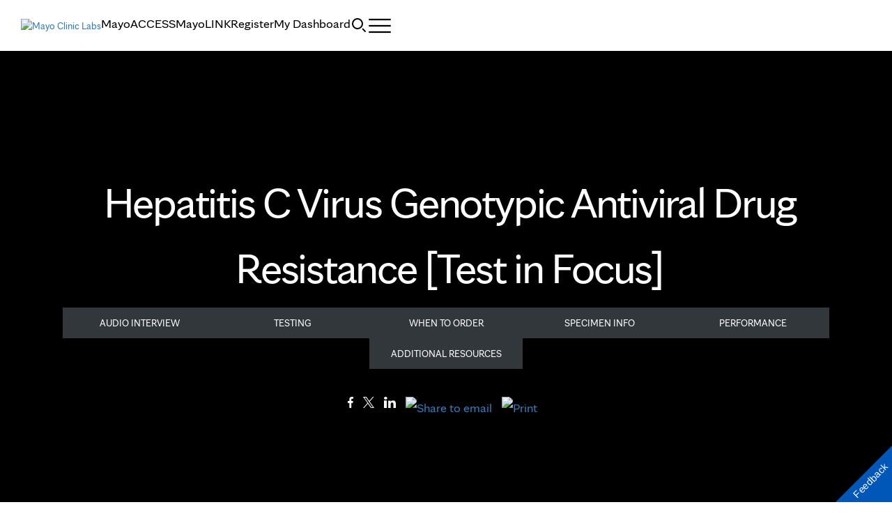

--- FILE ---
content_type: text/html; charset=UTF-8
request_url: https://news.mayocliniclabs.com/2019/05/08/hepatitis-c-virus-genotypic-antiviral-drug-resistance-a-test-in-focus/
body_size: 27177
content:
<!DOCTYPE html>
    <html lang="en-US">
    <!-- This is the velocity theme -->
    <head>
        <!-- Meta -->
        <meta charset="UTF-8">
        <meta name="viewport" content="width=device-width, initial-scale=1">
        <link rel="profile" href="http://gmpg.org/xfn/11">
        <meta http-equiv="X-UA-Compatible" content="IE-10" />
        <title>Hepatitis C Virus Genotypic Antiviral Drug Resistance [Test in Focus] - Insights</title>

        <!-- add wordpress hook -->
                <script type="text/javascript">
            chAnalyticsSendPageView = function(url) {return true;}
            chAnalyticsSendEvent = function(eventAction, data) {return true;}
            var chHistory = {elements: {}, data: {}};
            var chSiteUrl = "https://news.mayocliniclabs.com/";
            var chCurrentPageUrl = "https://news.mayocliniclabs.com/2019/05/08/hepatitis-c-virus-genotypic-antiviral-drug-resistance-a-test-in-focus/";
            var chIsSubdirectorySite = false;
            var chSiteRoot = "/";
        </script>
        <meta name='robots' content='index, follow, max-image-preview:large, max-snippet:-1, max-video-preview:-1' />

	<meta name="description" content="Joseph Yao, M.D., gives an overview of this new test available through Mayo Clinic Laboratories. He discusses when this testing should be ordered, how this testing improves upon other testing approaches, and what clinical action can be taken due to the results of this testing." />
	<link rel="canonical" href="https://news.mayocliniclabs.com/2019/05/08/hepatitis-c-virus-genotypic-antiviral-drug-resistance-a-test-in-focus/" />
	<meta property="og:locale" content="en_US" />
	<meta property="og:type" content="article" />
	<meta property="og:title" content="Hepatitis C Virus Genotypic Antiviral Drug Resistance [Test in Focus] - Insights" />
	<meta property="og:description" content="Joseph Yao, M.D., gives an overview of this new test available through Mayo Clinic Laboratories. He discusses when this testing should be ordered, how this testing improves upon other testing approaches, and what clinical action can be taken due to the results of this testing." />
	<meta property="og:url" content="https://news.mayocliniclabs.com/2019/05/08/hepatitis-c-virus-genotypic-antiviral-drug-resistance-a-test-in-focus/" />
	<meta property="og:site_name" content="Insights" />
	<meta property="article:published_time" content="2019-05-08T15:00:27+00:00" />
	<meta property="article:modified_time" content="2022-10-20T16:58:40+00:00" />
	<meta property="og:image" content="https://news.mayocliniclabs.com/n1/96e99366cea7b0de/uploads/2019/05/HCVDR.jpg" />
	<meta property="og:image:width" content="1920" />
	<meta property="og:image:height" content="1080" />
	<meta property="og:image:type" content="image/jpeg" />
	<meta name="author" content="Alyssa Frank" />
	<meta name="twitter:card" content="summary_large_image" />
	<meta name="twitter:label1" content="Written by" />
	<meta name="twitter:data1" content="Alyssa Frank" />
	<script type="application/ld+json" class="yoast-schema-graph">{"@context":"https://schema.org","@graph":[{"@type":"Article","@id":"https://news.mayocliniclabs.com/2019/05/08/hepatitis-c-virus-genotypic-antiviral-drug-resistance-a-test-in-focus/#article","isPartOf":{"@id":"https://news.mayocliniclabs.com/2019/05/08/hepatitis-c-virus-genotypic-antiviral-drug-resistance-a-test-in-focus/"},"author":{"name":"Alyssa Frank","@id":"https://news.mayocliniclabs.com/#/schema/person/1f8c8e08ad2654bad76a54f15dd02cfc"},"headline":"Hepatitis C Virus Genotypic Antiviral Drug Resistance [Test in Focus]","datePublished":"2019-05-08T15:00:27+00:00","dateModified":"2022-10-20T16:58:40+00:00","mainEntityOfPage":{"@id":"https://news.mayocliniclabs.com/2019/05/08/hepatitis-c-virus-genotypic-antiviral-drug-resistance-a-test-in-focus/"},"wordCount":339,"commentCount":0,"image":{"@id":"https://news.mayocliniclabs.com/2019/05/08/hepatitis-c-virus-genotypic-antiviral-drug-resistance-a-test-in-focus/#primaryimage"},"thumbnailUrl":"https://news.mayocliniclabs.com/n1/96e99366cea7b0de/uploads/2019/05/HCVDR.jpg","articleSection":["A Test in Focus","Gastroenterology","Hepatitis","Liver / Pancreas","MCL Featured Stories","Microbiology / Infectious Disease","Testing"],"inLanguage":"en-US","potentialAction":[{"@type":"CommentAction","name":"Comment","target":["https://news.mayocliniclabs.com/2019/05/08/hepatitis-c-virus-genotypic-antiviral-drug-resistance-a-test-in-focus/#respond"]}]},{"@type":"WebPage","@id":"https://news.mayocliniclabs.com/2019/05/08/hepatitis-c-virus-genotypic-antiviral-drug-resistance-a-test-in-focus/","url":"https://news.mayocliniclabs.com/2019/05/08/hepatitis-c-virus-genotypic-antiviral-drug-resistance-a-test-in-focus/","name":"Hepatitis C Virus Genotypic Antiviral Drug Resistance [Test in Focus] - Insights","isPartOf":{"@id":"https://news.mayocliniclabs.com/#website"},"primaryImageOfPage":{"@id":"https://news.mayocliniclabs.com/2019/05/08/hepatitis-c-virus-genotypic-antiviral-drug-resistance-a-test-in-focus/#primaryimage"},"image":{"@id":"https://news.mayocliniclabs.com/2019/05/08/hepatitis-c-virus-genotypic-antiviral-drug-resistance-a-test-in-focus/#primaryimage"},"thumbnailUrl":"https://news.mayocliniclabs.com/n1/96e99366cea7b0de/uploads/2019/05/HCVDR.jpg","datePublished":"2019-05-08T15:00:27+00:00","dateModified":"2022-10-20T16:58:40+00:00","author":{"@id":"https://news.mayocliniclabs.com/#/schema/person/1f8c8e08ad2654bad76a54f15dd02cfc"},"description":"Joseph Yao, M.D., gives an overview of this new test available through Mayo Clinic Laboratories. He discusses when this testing should be ordered, how this testing improves upon other testing approaches, and what clinical action can be taken due to the results of this testing.","breadcrumb":{"@id":"https://news.mayocliniclabs.com/2019/05/08/hepatitis-c-virus-genotypic-antiviral-drug-resistance-a-test-in-focus/#breadcrumb"},"inLanguage":"en-US","potentialAction":[{"@type":"ReadAction","target":["https://news.mayocliniclabs.com/2019/05/08/hepatitis-c-virus-genotypic-antiviral-drug-resistance-a-test-in-focus/"]}]},{"@type":"ImageObject","inLanguage":"en-US","@id":"https://news.mayocliniclabs.com/2019/05/08/hepatitis-c-virus-genotypic-antiviral-drug-resistance-a-test-in-focus/#primaryimage","url":"https://news.mayocliniclabs.com/n1/96e99366cea7b0de/uploads/2019/05/HCVDR.jpg","contentUrl":"https://news.mayocliniclabs.com/n1/96e99366cea7b0de/uploads/2019/05/HCVDR.jpg","width":1920,"height":1080},{"@type":"BreadcrumbList","@id":"https://news.mayocliniclabs.com/2019/05/08/hepatitis-c-virus-genotypic-antiviral-drug-resistance-a-test-in-focus/#breadcrumb","itemListElement":[{"@type":"ListItem","position":1,"name":"Mayo Clinic Laboratories","item":"https://news.mayocliniclabs.com/"},{"@type":"ListItem","position":2,"name":"Hepatitis C Virus Genotypic Antiviral Drug Resistance [Test in Focus]"}]},{"@type":"WebSite","@id":"https://news.mayocliniclabs.com/#website","url":"https://news.mayocliniclabs.com/","name":"Insights","description":"Get the latest news and education from Mayo Clinic Laboratories","potentialAction":[{"@type":"SearchAction","target":{"@type":"EntryPoint","urlTemplate":"https://news.mayocliniclabs.com/?s={search_term_string}"},"query-input":{"@type":"PropertyValueSpecification","valueRequired":true,"valueName":"search_term_string"}}],"inLanguage":"en-US"},{"@type":"Person","@id":"https://news.mayocliniclabs.com/#/schema/person/1f8c8e08ad2654bad76a54f15dd02cfc","name":"Alyssa Frank","image":{"@type":"ImageObject","inLanguage":"en-US","@id":"https://news.mayocliniclabs.com/#/schema/person/image/","url":"https://secure.gravatar.com/avatar/8de597ea64f73876653f167e95bf453cbd0644cbfb43c0acce5935287c95f188?s=96&d=mm&r=g","contentUrl":"https://secure.gravatar.com/avatar/8de597ea64f73876653f167e95bf453cbd0644cbfb43c0acce5935287c95f188?s=96&d=mm&r=g","caption":"Alyssa Frank"},"url":"https://news.mayocliniclabs.com/member/alyssafrank/"}]}</script>


<link rel='dns-prefetch' href='//news.mayocliniclabs.com' />
<link rel="alternate" type="application/rss+xml" title="Insights &raquo; Hepatitis C Virus Genotypic Antiviral Drug Resistance [Test in Focus] Comments Feed" href="https://news.mayocliniclabs.com/2019/05/08/hepatitis-c-virus-genotypic-antiviral-drug-resistance-a-test-in-focus/feed/" />
<style id='wp-img-auto-sizes-contain-inline-css' type='text/css'>
img:is([sizes=auto i],[sizes^="auto," i]){contain-intrinsic-size:3000px 1500px}
/*# sourceURL=wp-img-auto-sizes-contain-inline-css */
</style>
<link rel='stylesheet' id='app-core-jqueryui-smoothness-css' href='https://news.mayocliniclabs.com/wp-content/plugins/carehubs-core/Public/third-party-files/jquery-ui/smoothness/jquery-ui.min.css?ver=4.2.166' type='text/css' media='all' />
<link rel='stylesheet' id='wp-block-library-css' href='https://news.mayocliniclabs.com/wp-includes/css/dist/block-library/style.min.css?ver=6.9' type='text/css' media='all' />
<link rel='stylesheet' id='carehubs_mcl_global_css-css' href='https://news.mayocliniclabs.com/wp-content/plugins/carehubs-app-custom-mayocliniclabs/Public/css/app-mclabs-global.css?ver=1.0.19' type='text/css' media='all' />
<link rel='stylesheet' id='velocity-theme-bootstrap-css-css' href='https://news.mayocliniclabs.com/wp-content/themes/velocity/Public/css/bootstrap.min.css?ver=1.0.73' type='text/css' media='all' />
<link rel='stylesheet' id='carehubs-app-mclabs-css' href='https://news.mayocliniclabs.com/wp-content/plugins/carehubs-app-custom-mayocliniclabs/Public/css/app-mclabs.css?ver=1.0.19' type='text/css' media='all' />
<link rel='stylesheet' id='carehubs-app-mclabs-fonts-css' href='https://news.mayocliniclabs.com/hub-hosted/mc-general/css/mc-fonts.css?ver=4.2.166' type='text/css' media='all' />
<link rel='stylesheet' id='carehubs-app-mayo-general-css' href='https://news.mayocliniclabs.com/wp-content/plugins/carehubs-app-custom-mayogeneral/Public/css/app-mayogeneral.css?ver=1.0.11' type='text/css' media='all' />
<link rel='stylesheet' id='carehubs-app-integrations-css' href='https://news.mayocliniclabs.com/wp-content/plugins/carehubs-app-integrations/Public/css/app-integrations.css?ver=4.2.166' type='text/css' media='all' />
<link rel='stylesheet' id='carehubs-app-podcasts-css' href='https://news.mayocliniclabs.com/wp-content/plugins/carehubs-app-podcasts/Public/css/app-podcasts.css?ver=4.2.166' type='text/css' media='all' />
<link rel='stylesheet' id='carehubs-core-css' href='https://news.mayocliniclabs.com/wp-content/plugins/carehubs-core/Public/css/app-core.css?ver=4.2.166' type='text/css' media='all' />
<link rel='stylesheet' id='app-core-cover-title-css' href='https://news.mayocliniclabs.com/wp-content/plugins/carehubs-core/Public/css/app-core-cover-title.css?ver=4.2.166' type='text/css' media='all' />
<style id='wp-block-library-theme-inline-css' type='text/css'>
.wp-block-audio :where(figcaption){color:#555;font-size:13px;text-align:center}.is-dark-theme .wp-block-audio :where(figcaption){color:#ffffffa6}.wp-block-audio{margin:0 0 1em}.wp-block-code{border:1px solid #ccc;border-radius:4px;font-family:Menlo,Consolas,monaco,monospace;padding:.8em 1em}.wp-block-embed :where(figcaption){color:#555;font-size:13px;text-align:center}.is-dark-theme .wp-block-embed :where(figcaption){color:#ffffffa6}.wp-block-embed{margin:0 0 1em}.blocks-gallery-caption{color:#555;font-size:13px;text-align:center}.is-dark-theme .blocks-gallery-caption{color:#ffffffa6}:root :where(.wp-block-image figcaption){color:#555;font-size:13px;text-align:center}.is-dark-theme :root :where(.wp-block-image figcaption){color:#ffffffa6}.wp-block-image{margin:0 0 1em}.wp-block-pullquote{border-bottom:4px solid;border-top:4px solid;color:currentColor;margin-bottom:1.75em}.wp-block-pullquote :where(cite),.wp-block-pullquote :where(footer),.wp-block-pullquote__citation{color:currentColor;font-size:.8125em;font-style:normal;text-transform:uppercase}.wp-block-quote{border-left:.25em solid;margin:0 0 1.75em;padding-left:1em}.wp-block-quote cite,.wp-block-quote footer{color:currentColor;font-size:.8125em;font-style:normal;position:relative}.wp-block-quote:where(.has-text-align-right){border-left:none;border-right:.25em solid;padding-left:0;padding-right:1em}.wp-block-quote:where(.has-text-align-center){border:none;padding-left:0}.wp-block-quote.is-large,.wp-block-quote.is-style-large,.wp-block-quote:where(.is-style-plain){border:none}.wp-block-search .wp-block-search__label{font-weight:700}.wp-block-search__button{border:1px solid #ccc;padding:.375em .625em}:where(.wp-block-group.has-background){padding:1.25em 2.375em}.wp-block-separator.has-css-opacity{opacity:.4}.wp-block-separator{border:none;border-bottom:2px solid;margin-left:auto;margin-right:auto}.wp-block-separator.has-alpha-channel-opacity{opacity:1}.wp-block-separator:not(.is-style-wide):not(.is-style-dots){width:100px}.wp-block-separator.has-background:not(.is-style-dots){border-bottom:none;height:1px}.wp-block-separator.has-background:not(.is-style-wide):not(.is-style-dots){height:2px}.wp-block-table{margin:0 0 1em}.wp-block-table td,.wp-block-table th{word-break:normal}.wp-block-table :where(figcaption){color:#555;font-size:13px;text-align:center}.is-dark-theme .wp-block-table :where(figcaption){color:#ffffffa6}.wp-block-video :where(figcaption){color:#555;font-size:13px;text-align:center}.is-dark-theme .wp-block-video :where(figcaption){color:#ffffffa6}.wp-block-video{margin:0 0 1em}:root :where(.wp-block-template-part.has-background){margin-bottom:0;margin-top:0;padding:1.25em 2.375em}
/*# sourceURL=/wp-includes/css/dist/block-library/theme.min.css */
</style>
<style id='classic-theme-styles-inline-css' type='text/css'>
/*! This file is auto-generated */
.wp-block-button__link{color:#fff;background-color:#32373c;border-radius:9999px;box-shadow:none;text-decoration:none;padding:calc(.667em + 2px) calc(1.333em + 2px);font-size:1.125em}.wp-block-file__button{background:#32373c;color:#fff;text-decoration:none}
/*# sourceURL=/wp-includes/css/classic-themes.min.css */
</style>
<link rel='stylesheet' id='carehubs_block_information_link_container-css' href='https://news.mayocliniclabs.com/wp-content/plugins/carehubs-core/Core/Blocks/InformationLinkContainer/InformationLinkContainerBlock.css?ver=4.2.166' type='text/css' media='all' />
<link rel='stylesheet' id='carehubs_block_resource_group-css' href='https://news.mayocliniclabs.com/wp-content/plugins/carehubs-core/Core/Blocks/ResourceGroup/ResourceGroupBlock.css?ver=4.2.166' type='text/css' media='all' />
<link rel='stylesheet' id='carehubs_block_youtube_overlay_playlist-css' href='https://news.mayocliniclabs.com/wp-content/plugins/carehubs-core/Core/Blocks/YoutubeOverlayPlaylist/YoutubeOverlayPlaylistBlock.css?ver=4.2.166' type='text/css' media='all' />
<link rel='stylesheet' id='block-style-image-caption-alignment-css' href='https://news.mayocliniclabs.com/wp-content/plugins/carehubs-core/Public/css/app-core-block-style-image-caption-alignment.css?ver=4.2.166' type='text/css' media='all' />
<style id='global-styles-inline-css' type='text/css'>
:root{--wp--preset--aspect-ratio--square: 1;--wp--preset--aspect-ratio--4-3: 4/3;--wp--preset--aspect-ratio--3-4: 3/4;--wp--preset--aspect-ratio--3-2: 3/2;--wp--preset--aspect-ratio--2-3: 2/3;--wp--preset--aspect-ratio--16-9: 16/9;--wp--preset--aspect-ratio--9-16: 9/16;--wp--preset--color--black: #000000;--wp--preset--color--cyan-bluish-gray: #abb8c3;--wp--preset--color--white: #ffffff;--wp--preset--color--pale-pink: #f78da7;--wp--preset--color--vivid-red: #cf2e2e;--wp--preset--color--luminous-vivid-orange: #ff6900;--wp--preset--color--luminous-vivid-amber: #fcb900;--wp--preset--color--light-green-cyan: #7bdcb5;--wp--preset--color--vivid-green-cyan: #00d084;--wp--preset--color--pale-cyan-blue: #8ed1fc;--wp--preset--color--vivid-cyan-blue: #0693e3;--wp--preset--color--vivid-purple: #9b51e0;--wp--preset--color--mc-blue: #0057b8;--wp--preset--color--mc-bright-blue: #009cde;--wp--preset--color--mc-bright-blue-alternate: #008BCC;--wp--preset--color--mc-body-text: #080808;--wp--preset--gradient--vivid-cyan-blue-to-vivid-purple: linear-gradient(135deg,rgb(6,147,227) 0%,rgb(155,81,224) 100%);--wp--preset--gradient--light-green-cyan-to-vivid-green-cyan: linear-gradient(135deg,rgb(122,220,180) 0%,rgb(0,208,130) 100%);--wp--preset--gradient--luminous-vivid-amber-to-luminous-vivid-orange: linear-gradient(135deg,rgb(252,185,0) 0%,rgb(255,105,0) 100%);--wp--preset--gradient--luminous-vivid-orange-to-vivid-red: linear-gradient(135deg,rgb(255,105,0) 0%,rgb(207,46,46) 100%);--wp--preset--gradient--very-light-gray-to-cyan-bluish-gray: linear-gradient(135deg,rgb(238,238,238) 0%,rgb(169,184,195) 100%);--wp--preset--gradient--cool-to-warm-spectrum: linear-gradient(135deg,rgb(74,234,220) 0%,rgb(151,120,209) 20%,rgb(207,42,186) 40%,rgb(238,44,130) 60%,rgb(251,105,98) 80%,rgb(254,248,76) 100%);--wp--preset--gradient--blush-light-purple: linear-gradient(135deg,rgb(255,206,236) 0%,rgb(152,150,240) 100%);--wp--preset--gradient--blush-bordeaux: linear-gradient(135deg,rgb(254,205,165) 0%,rgb(254,45,45) 50%,rgb(107,0,62) 100%);--wp--preset--gradient--luminous-dusk: linear-gradient(135deg,rgb(255,203,112) 0%,rgb(199,81,192) 50%,rgb(65,88,208) 100%);--wp--preset--gradient--pale-ocean: linear-gradient(135deg,rgb(255,245,203) 0%,rgb(182,227,212) 50%,rgb(51,167,181) 100%);--wp--preset--gradient--electric-grass: linear-gradient(135deg,rgb(202,248,128) 0%,rgb(113,206,126) 100%);--wp--preset--gradient--midnight: linear-gradient(135deg,rgb(2,3,129) 0%,rgb(40,116,252) 100%);--wp--preset--gradient--mc-black-overlay-gradient: linear-gradient(180deg, rgba(0,0,0,0) 27.4%, rgba(0,0,0,.56) 58.85%, rgba(0,0,0,.8) 100%);--wp--preset--font-size--small: 13px;--wp--preset--font-size--medium: 20px;--wp--preset--font-size--large: 36px;--wp--preset--font-size--x-large: 42px;--wp--preset--spacing--20: 0.44rem;--wp--preset--spacing--30: 0.67rem;--wp--preset--spacing--40: 1rem;--wp--preset--spacing--50: 1.5rem;--wp--preset--spacing--60: 2.25rem;--wp--preset--spacing--70: 3.38rem;--wp--preset--spacing--80: 5.06rem;--wp--preset--shadow--natural: 6px 6px 9px rgba(0, 0, 0, 0.2);--wp--preset--shadow--deep: 12px 12px 50px rgba(0, 0, 0, 0.4);--wp--preset--shadow--sharp: 6px 6px 0px rgba(0, 0, 0, 0.2);--wp--preset--shadow--outlined: 6px 6px 0px -3px rgb(255, 255, 255), 6px 6px rgb(0, 0, 0);--wp--preset--shadow--crisp: 6px 6px 0px rgb(0, 0, 0);}:root :where(.is-layout-flow) > :first-child{margin-block-start: 0;}:root :where(.is-layout-flow) > :last-child{margin-block-end: 0;}:root :where(.is-layout-flow) > *{margin-block-start: 24px;margin-block-end: 0;}:root :where(.is-layout-constrained) > :first-child{margin-block-start: 0;}:root :where(.is-layout-constrained) > :last-child{margin-block-end: 0;}:root :where(.is-layout-constrained) > *{margin-block-start: 24px;margin-block-end: 0;}:root :where(.is-layout-flex){gap: 24px;}:root :where(.is-layout-grid){gap: 24px;}body .is-layout-flex{display: flex;}.is-layout-flex{flex-wrap: wrap;align-items: center;}.is-layout-flex > :is(*, div){margin: 0;}body .is-layout-grid{display: grid;}.is-layout-grid > :is(*, div){margin: 0;}.has-black-color{color: var(--wp--preset--color--black) !important;}.has-cyan-bluish-gray-color{color: var(--wp--preset--color--cyan-bluish-gray) !important;}.has-white-color{color: var(--wp--preset--color--white) !important;}.has-pale-pink-color{color: var(--wp--preset--color--pale-pink) !important;}.has-vivid-red-color{color: var(--wp--preset--color--vivid-red) !important;}.has-luminous-vivid-orange-color{color: var(--wp--preset--color--luminous-vivid-orange) !important;}.has-luminous-vivid-amber-color{color: var(--wp--preset--color--luminous-vivid-amber) !important;}.has-light-green-cyan-color{color: var(--wp--preset--color--light-green-cyan) !important;}.has-vivid-green-cyan-color{color: var(--wp--preset--color--vivid-green-cyan) !important;}.has-pale-cyan-blue-color{color: var(--wp--preset--color--pale-cyan-blue) !important;}.has-vivid-cyan-blue-color{color: var(--wp--preset--color--vivid-cyan-blue) !important;}.has-vivid-purple-color{color: var(--wp--preset--color--vivid-purple) !important;}.has-mc-blue-color{color: var(--wp--preset--color--mc-blue) !important;}.has-mc-bright-blue-color{color: var(--wp--preset--color--mc-bright-blue) !important;}.has-mc-bright-blue-alternate-color{color: var(--wp--preset--color--mc-bright-blue-alternate) !important;}.has-mc-body-text-color{color: var(--wp--preset--color--mc-body-text) !important;}.has-black-background-color{background-color: var(--wp--preset--color--black) !important;}.has-cyan-bluish-gray-background-color{background-color: var(--wp--preset--color--cyan-bluish-gray) !important;}.has-white-background-color{background-color: var(--wp--preset--color--white) !important;}.has-pale-pink-background-color{background-color: var(--wp--preset--color--pale-pink) !important;}.has-vivid-red-background-color{background-color: var(--wp--preset--color--vivid-red) !important;}.has-luminous-vivid-orange-background-color{background-color: var(--wp--preset--color--luminous-vivid-orange) !important;}.has-luminous-vivid-amber-background-color{background-color: var(--wp--preset--color--luminous-vivid-amber) !important;}.has-light-green-cyan-background-color{background-color: var(--wp--preset--color--light-green-cyan) !important;}.has-vivid-green-cyan-background-color{background-color: var(--wp--preset--color--vivid-green-cyan) !important;}.has-pale-cyan-blue-background-color{background-color: var(--wp--preset--color--pale-cyan-blue) !important;}.has-vivid-cyan-blue-background-color{background-color: var(--wp--preset--color--vivid-cyan-blue) !important;}.has-vivid-purple-background-color{background-color: var(--wp--preset--color--vivid-purple) !important;}.has-mc-blue-background-color{background-color: var(--wp--preset--color--mc-blue) !important;}.has-mc-bright-blue-background-color{background-color: var(--wp--preset--color--mc-bright-blue) !important;}.has-mc-bright-blue-alternate-background-color{background-color: var(--wp--preset--color--mc-bright-blue-alternate) !important;}.has-mc-body-text-background-color{background-color: var(--wp--preset--color--mc-body-text) !important;}.has-black-border-color{border-color: var(--wp--preset--color--black) !important;}.has-cyan-bluish-gray-border-color{border-color: var(--wp--preset--color--cyan-bluish-gray) !important;}.has-white-border-color{border-color: var(--wp--preset--color--white) !important;}.has-pale-pink-border-color{border-color: var(--wp--preset--color--pale-pink) !important;}.has-vivid-red-border-color{border-color: var(--wp--preset--color--vivid-red) !important;}.has-luminous-vivid-orange-border-color{border-color: var(--wp--preset--color--luminous-vivid-orange) !important;}.has-luminous-vivid-amber-border-color{border-color: var(--wp--preset--color--luminous-vivid-amber) !important;}.has-light-green-cyan-border-color{border-color: var(--wp--preset--color--light-green-cyan) !important;}.has-vivid-green-cyan-border-color{border-color: var(--wp--preset--color--vivid-green-cyan) !important;}.has-pale-cyan-blue-border-color{border-color: var(--wp--preset--color--pale-cyan-blue) !important;}.has-vivid-cyan-blue-border-color{border-color: var(--wp--preset--color--vivid-cyan-blue) !important;}.has-vivid-purple-border-color{border-color: var(--wp--preset--color--vivid-purple) !important;}.has-mc-blue-border-color{border-color: var(--wp--preset--color--mc-blue) !important;}.has-mc-bright-blue-border-color{border-color: var(--wp--preset--color--mc-bright-blue) !important;}.has-mc-bright-blue-alternate-border-color{border-color: var(--wp--preset--color--mc-bright-blue-alternate) !important;}.has-mc-body-text-border-color{border-color: var(--wp--preset--color--mc-body-text) !important;}.has-vivid-cyan-blue-to-vivid-purple-gradient-background{background: var(--wp--preset--gradient--vivid-cyan-blue-to-vivid-purple) !important;}.has-light-green-cyan-to-vivid-green-cyan-gradient-background{background: var(--wp--preset--gradient--light-green-cyan-to-vivid-green-cyan) !important;}.has-luminous-vivid-amber-to-luminous-vivid-orange-gradient-background{background: var(--wp--preset--gradient--luminous-vivid-amber-to-luminous-vivid-orange) !important;}.has-luminous-vivid-orange-to-vivid-red-gradient-background{background: var(--wp--preset--gradient--luminous-vivid-orange-to-vivid-red) !important;}.has-very-light-gray-to-cyan-bluish-gray-gradient-background{background: var(--wp--preset--gradient--very-light-gray-to-cyan-bluish-gray) !important;}.has-cool-to-warm-spectrum-gradient-background{background: var(--wp--preset--gradient--cool-to-warm-spectrum) !important;}.has-blush-light-purple-gradient-background{background: var(--wp--preset--gradient--blush-light-purple) !important;}.has-blush-bordeaux-gradient-background{background: var(--wp--preset--gradient--blush-bordeaux) !important;}.has-luminous-dusk-gradient-background{background: var(--wp--preset--gradient--luminous-dusk) !important;}.has-pale-ocean-gradient-background{background: var(--wp--preset--gradient--pale-ocean) !important;}.has-electric-grass-gradient-background{background: var(--wp--preset--gradient--electric-grass) !important;}.has-midnight-gradient-background{background: var(--wp--preset--gradient--midnight) !important;}.has-mc-black-overlay-gradient-gradient-background{background: var(--wp--preset--gradient--mc-black-overlay-gradient) !important;}.has-small-font-size{font-size: var(--wp--preset--font-size--small) !important;}.has-medium-font-size{font-size: var(--wp--preset--font-size--medium) !important;}.has-large-font-size{font-size: var(--wp--preset--font-size--large) !important;}.has-x-large-font-size{font-size: var(--wp--preset--font-size--x-large) !important;}
:root :where(.wp-block-pullquote){font-size: 1.5em;line-height: 1.6;}
/*# sourceURL=global-styles-inline-css */
</style>
<link rel='stylesheet' id='contact-form-7-css' href='https://news.mayocliniclabs.com/wp-content/plugins/contact-form-7/includes/css/styles.css?ver=6.1.4' type='text/css' media='all' />
<link rel='stylesheet' id='velocity-theme-css-css' href='https://news.mayocliniclabs.com/wp-content/themes/velocity/style.css?ver=1.0.73' type='text/css' media='all' />
<script type="text/javascript" src="https://news.mayocliniclabs.com/wp-includes/js/jquery/jquery.min.js?ver=3.7.1" id="jquery-core-js"></script>
<link rel='shortlink' href='https://news.mayocliniclabs.com/?p=51164' />
      <link rel="apple-touch-icon" href="https://www.mayoclinic.org/styles/img/gbs/shields.ico"/>
      <link rel="icon" href="https://www.mayoclinic.org/styles/img/gbs/shields.ico" type="image/x-icon" />
      <link rel="shortcut icon" href="https://www.mayoclinic.org/styles/img/gbs/shields.ico" type="image/x-icon" /><script>jq = jQuery;</script><style>:root{}</style><link rel="preload" href="https://news.mayocliniclabs.com/wp-content/plugins/carehubs-core/Public/css/app-core-deferred.css?ver=4.2.166" as="style" onload="this.onload=null;this.rel='stylesheet'" id="app-core-deferred-css">
      <noscript><link rel="stylesheet" id="app-core-deferred-css" href="https://news.mayocliniclabs.com/wp-content/plugins/carehubs-core/Public/css/app-core-deferred.css?ver=4.2.166"></noscript><link rel="preload" href="https://news.mayocliniclabs.com/wp-content/plugins/carehubs-core/Public/third-party-files/bootstrap-icons/bootstrap-icons.min.css?ver=4.2.166" as="style" onload="this.onload=null;this.rel='stylesheet'" id="app-core-bootstrap-icons-css">
      <noscript><link rel="stylesheet" id="app-core-bootstrap-icons-css" href="https://news.mayocliniclabs.com/wp-content/plugins/carehubs-core/Public/third-party-files/bootstrap-icons/bootstrap-icons.min.css?ver=4.2.166"></noscript><link rel="preload" href="https://news.mayocliniclabs.com/wp-content/plugins/carehubs-app-community/Public/css/app-community-deferred.css?ver=4.4.54" as="style" onload="this.onload=null;this.rel='stylesheet'" id="app-community-deferred-css">
      <noscript><link rel="stylesheet" id="app-community-deferred-css" href="https://news.mayocliniclabs.com/wp-content/plugins/carehubs-app-community/Public/css/app-community-deferred.css?ver=4.4.54"></noscript><link rel="preload" href="https://news.mayocliniclabs.com/wp-content/plugins/carehubs-app-custom-mayocliniclabs/Public/css/app-mclabs-deferred.css?ver=1.0.19" as="style" onload="this.onload=null;this.rel='stylesheet'" id="app-mclabs-deferred-css">
      <noscript><link rel="stylesheet" id="app-mclabs-deferred-css" href="https://news.mayocliniclabs.com/wp-content/plugins/carehubs-app-custom-mayocliniclabs/Public/css/app-mclabs-deferred.css?ver=1.0.19"></noscript><link rel="preload" href="/wp-content/themes/velocity/Public/css/velocity-deferred.css?ver=1.0.73" as="style" onload="this.onload=null;this.rel='stylesheet'" id="velocity-deferred-css">
      <noscript><link rel="stylesheet" id="velocity-deferred-css" href="/wp-content/themes/velocity/Public/css/velocity-deferred.css?ver=1.0.73"></noscript>      <script>
        // Adjustments for preloading on ie. "window.document.documentMode" only fires on IE.
        window.addEventListener('load', function() {
            if (window.document.documentMode) {
              // Dynamically load the things that relied on preload.
              var links = document.getElementsByTagName('link');
              for (var i = 0; i < links.length; i++) {
                  var link = links[i];
                  // qualify links to those with rel=preload and as=style attrs
                  if (link.rel === 'preload' && link.getAttribute('as') === 'style') {
                      // prevent re-running on link
                      link.setAttribute('rel', 'stylesheet');
                      // Set the onload to null to prevent the load from happening again if a 3rd-party library includes a polyfill or fires another load event.
                      link.setAttribute('onload', '');
                  }
              }
            }
        });
      </script>


        <!-- <link rel='stylesheet' id='velocity-theme-navigation-nav10-css-css'  href='/wp-content/themes/velocity/Public/css/Navigation/Navigation9.css?ver=20220803' type='text/css' media='all' /> -->

<link rel="stylesheet" href="/hub-hosted/mc-general/css/mc-fonts.css?ver=2">
<link rel="stylesheet" href="/hub-hosted/mc-labs/css/mc-labs-velocity.css?ver=<!--hubcache:@ChCoreVersion-->5">
<style>
	.social-share .service img {max-height:16px;}
</style>
<meta name="facebook-domain-verification" content="ovhh0m6y13g4cz6rtszanyd0a45v7h" />

<!-- Global site tag (gtag.js) - Google Ads: 854628336 -->
<script async src="https://www.googletagmanager.com/gtag/js?id=AW-854628336"></script>
<script>
  window.dataLayer = window.dataLayer || [];
  function gtag(){dataLayer.push(arguments);}
  gtag('js', new Date());

  gtag('config', 'AW-854628336');
</script>
<!-- Event snippet for Landing Page Form Fill conversion page
In your html page, add the snippet and call gtag_report_conversion when someone clicks on the chosen link or button. -->
<script>
function gtag_report_conversion(url) {
  var callback = function () {
    if (typeof(url) != 'undefined') {
//       window.location = url;
    }
  };
  gtag('event', 'conversion', {
      'send_to': 'AW-854628336/5TdsCOu4tvkCEPCvwpcD',
      'event_callback': callback
  });
  return false;
}
</script>
<script type="text/javascript" src="https://resources.digital-cloud-west.medallia.com/wdcwest/632810/onsite/embed.js" async></script><style>
        .main-row {height: 64px;}
.site-logo img {height: 36px;}
body {font-family: 'mayo-sans';}
.heading-line-height {font-family: 'mayo-sans';}

.ch-grouppage-directory .taxonomy-row {display:flex !important;}

header {position: fixed;width: 100%;}

@media (max-width: 991px) {
	.site-logo {padding-top: 13px;}
	.page-template-page_mayo-bfu-style div.ch-main {
    margin-top: 64px !important;
  }
}

a.btn-legacy {
	background-color: #cd3c00;
	border: none;
	padding: 6px 12px;
	font-size: 14px;
	border-radius: 4px;
	line-height: 1.4;
	color: #fff;
}
.meta-author .post-edit-link {display: none;}
.post-meta .ch-social-share {display: none;}
.ch-archive-image-box-item .image-box-content a:hover {text-decoration:none;}
.gated-download {margin-top: 30px; margin-bottom: 30px;}
@media (max-width: 790px) {
	.home .wp-block-column {flex-basis: 100% !important;}
	.home-side-column {display: none;}
}
.ch-archive-list-default .media-body {margin-top: -12px;}
.ch-archive-list-default .list-item-categories {margin-top: 12px;}
.ch-archive-list-default .list-item-title {margin-top: 12px;}

/* sticky submanu */
.page-template-page_sticky-sub-menu .ch-container, .page-template-page_sticky-sub-menu-no-header-footer .ch-container {max-width: none;}
.page-template-page_sticky-sub-menu .header10 {position: relative;}
.page-template-page_sticky-sub-menu .navbar-inverse {padding-top:2px;}
.page-template-page_sticky-sub-menu div.ch-main {margin-top:0px;padding-top:1px;}
.page-template-page_sticky-sub-menu .sticky-subnav-wrap {z-index: 2;position: relative;}
.page-template-page_sticky-sub-menu main {margin-top: 0px;}
.page-template-page_sticky-sub-menu header {position: relative; z-index:20;}
@media (max-width:992px) {
	.page-template-page_sticky-sub-menu .sticky-subnav-wrap {z-index: 100;}
}
@media screen and (max-width: 1000px) {
	.page-template-page_sticky-sub-menu .sticky-subnav-wrap {padding-top:0px;}
	.page-template-page_sticky-sub-menu main {padding-top: 0px;}
}
/* stickynav content page styling */
.page-template-page_sticky-sub-menu .wp-block-cover.alignfull .wp-block-cover__inner-container, .page-template-page_sticky-sub-menu-no-header-footer .wp-block-cover.alignfull .wp-block-cover__inner-container {
    width: 100%;
    padding-left: 15px;
    padding-right: 15px;
}

@media (min-width: 768px) {
    .page-template-page_sticky-sub-menu .wp-block-cover.alignfull .wp-block-cover__inner-container, .page-template-page_sticky-sub-menu-no-header-footer .wp-block-cover.alignfull .wp-block-cover__inner-container {
        width: 750px;
        max-width: 750px;
    }
}
@media (min-width: 992px) {
    .page-template-page_sticky-sub-menu .wp-block-cover.alignfull .wp-block-cover__inner-container, .page-template-page_sticky-sub-menu-no-header-footer .wp-block-cover.alignfull .wp-block-cover__inner-container {
        width: 970px;
        max-width: 970px;
    }
	/* Fixed Header */
	header {position: fixed;width: 100%;}
	main{margin-top: 73px;}
	.page-template-page_sticky-sub-menu header {position: static;}
	.page-template-page_sticky-sub-menu main {margin-top: 0px;}
}

@media (min-width: 1200px) {
    .page-template-page_sticky-sub-menu .wp-block-cover.alignfull .wp-block-cover__inner-container, .page-template-page_sticky-sub-menu-no-header-footer .wp-block-cover.alignfull .wp-block-cover__inner-container {
        width: 1170px;
        max-width: 1170px;
    }
}

/******** nuerology cover block lineheight ******/
.sticky-subnav .ch-container {max-width: none;}
.cover-header .wp-block-cover__inner-container p {line-height: 1.1;}
.page-template-page_sticky-sub-menu .chPagination .btn-skel-generic, .page-template-page_sticky-sub-menu .chPagination .btn-skel-generic:hover, .page-template-page_sticky-sub-menu-no-header-footer .chPagination .btn-skel-generic, .page-template-page_sticky-sub-menu-no-header-footer .chPagination .btn-skel-generic:hover {
	border-radius: 0px;
	border: 2px solid #000;
	color: #000 !important;
	background: none !important;
	padding: 12px 24px;
	text-transform: uppercase;
	font-size: 18px;
	margin-bottom: 10px;
}
.page-template-page_sticky-sub-menu .btn.disabled, .page-template-page_sticky-sub-menu .btn[disabled] {opacity: .2;}
@media (max-width: 1200px) {
	.heading-line-height {font-size: 56px !important;}
}
@media (min-width: 600px) and (max-width:781px) {
	.wp-block-column:not(:only-child) {flex-basis: 100% !important;}
}

@media (max-width: 600px) {
	.heading-line-height {font-size: 8vw !important;}
}

@media (min-width: 768px) {
	.collapsible-header p:last-of-type {margin-bottom: 0px;}
	.ch-block-collapsible-content .collapse-open {top: 76px;}
	.ch-block-collapsible-content .collapsible-header {height: 100px;}
}

.page-template-page_mc-brand main {margin-top:0px;}
.padded-column .wp-block-media-text .wp-block-media-text__content {padding-right:50px !important;}
.page-template-page_mc-brand ul:not(.links) li::before {display:none;}

.promotion-text ul li a[href^="http://www."]::after,
.promotion-text ul li a[href^="https://www."]::after,
p a[href^="http://www."]::after,
p a[href^="https://www."]::after,
tr a[href^="http://www."]::after,
tr a[href^="https://www."]::after {
    display:none;
}

/*.ch-page-banner {display:none;}*/

.test-links > li > a::after {top:30px;}
.test-links a {padding-left: 3.5em;
  text-indent: -3.5em;display:block;}
.test-links a strong {padding-right:3px;}
.page-template-page_ology-template .icon-group svg {
	margin-top: 7px;
	float: left;
	width: 33px;
	height: 38px;
}
.page-template-page_ology-template .ch-archive-stack-item .stack-image {
    margin-bottom: 1.667vw;
  }

.slick-list .ch-slider-paging-info-wrap {
  background: none !important;
}
@media (max-width: 600px) {
	.page-template-page_ology-template main {background-size: auto 100vh !important;}
}
.ch-tab-block.display-vertical-tabs ul.nav-tabs li.active a {
	background-color: #000 !important;}

.ch-main {
  container-type: unset !important;
}

#ch-magazine-banner-header img {
  aspect-ratio: 8/3 !important;
}
.ch-magazine-banner-header-breadcrumbs {
  display: none !important;
}
@media screen and (max-width: 780px) {
  #ch-magazine-banner-header-content {
    padding-top: 42px !important;
    padding-bottom: 24px !important;
  }
}
@media screen and (max-width: 991px) {
  .post-template-post_platform-template-2 main {
    margin-top: 64px;
  }
}
.page-template-page_ology-template .ch-page-banner {z-index:-1;}
@media (min-width: 1440px) {
  .page-template-page_ology-template .ch-page-banner {
	  top:-3.681vw;
	}
}
div.ch-block-collapsible-content .collapsible-header {line-height:24px;}
.ch-block-collapsible-wrap {margin-block-end: unset !important;margin-bottom: 16px !important;}
.page-template-page_ology-template h6, .page-template-page_ology-template .h6 {color:inherit !important;}
@media (min-width:992px) {
	.yoast-breadcrumbs {top:90px;}
}

@media (max-width:1000px) {
	#mcl-api-header {padding:0 15px !important;}
}

:root {
	--mcl-content-width: 620px !important;
}
#ch-magazine-banner-header-content h1 {font-size:48px;}
@media (min-width: 1065px) {
	#ch-magazine-banner-header img {aspect-ratio: unset; height: 65vh;}
}

.ch-archive-newsroomcard-item .newsroomcard-image img {aspect-ratio: 16/9;object-fit: cover;}


/************************/

.ch-table-column-1-width-5 td:nth-child(1), .ch-table-column-2-width-5 td:nth-child(2), .ch-table-column-3-width-5 td:nth-child(3), .ch-table-column-4-width-5 td:nth-child(4) {width:5%;}

.ch-table-column-1-width-10 td:nth-child(1), .ch-table-column-2-width-10 td:nth-child(2), .ch-table-column-3-width-10 td:nth-child(3), .ch-table-column-4-width-10 td:nth-child(4) {width:10%;}
.ch-table-column-1-width-15 td:nth-child(1), .ch-table-column-2-width-15 td:nth-child(2), .ch-table-column-3-width-15 td:nth-child(3), .ch-table-column-4-width-15 td:nth-child(4) {width:15%;}
.ch-table-column-1-width-20 td:nth-child(1), .ch-table-column-2-width-20 td:nth-child(2), .ch-table-column-3-width-20 td:nth-child(3), .ch-table-column-4-width-20 td:nth-child(4) {width:20%;}
.ch-table-column-1-width-25 td:nth-child(1), .ch-table-column-2-width-25 td:nth-child(2), .ch-table-column-3-width-25 td:nth-child(3), .ch-table-column-4-width-25 td:nth-child(4) {width:25%;}
.ch-table-column-1-width-30 td:nth-child(1), .ch-table-column-2-width-30 td:nth-child(2), .ch-table-column-3-width-30 td:nth-child(3), .ch-table-column-4-width-30 td:nth-child(4) {width:30%;}
.ch-table-column-1-width-35 td:nth-child(1), .ch-table-column-2-width-35 td:nth-child(2), .ch-table-column-3-width-35 td:nth-child(3), .ch-table-column-4-width-35 td:nth-child(4) {width:35%;}
.ch-table-column-1-width-40 td:nth-child(1), .ch-table-column-2-width-40 td:nth-child(2), .ch-table-column-3-width-40 td:nth-child(3), .ch-table-column-4-width-40 td:nth-child(4) {width:40%;}
.ch-table-column-1-width-45 td:nth-child(1), .ch-table-column-2-width-45 td:nth-child(2), .ch-table-column-3-width-45 td:nth-child(3), .ch-table-column-4-width-45 td:nth-child(4) {width:45%;}
.ch-table-column-1-width-50 td:nth-child(1), .ch-table-column-2-width-50 td:nth-child(2), .ch-table-column-3-width-50 td:nth-child(3), .ch-table-column-4-width-50 td:nth-child(4) {width:50%;}
.ch-table-column-1-width-55 td:nth-child(1), .ch-table-column-2-width-55 td:nth-child(2), .ch-table-column-3-width-55 td:nth-child(3), .ch-table-column-4-width-55 td:nth-child(4) {width:55%;}
.ch-table-column-1-width-60 td:nth-child(1), .ch-table-column-2-width-60 td:nth-child(2), .ch-table-column-3-width-60 td:nth-child(3), .ch-table-column-4-width-60 td:nth-child(4) {width:60%;}
.ch-table-column-1-width-65 td:nth-child(1), .ch-table-column-2-width-65 td:nth-child(2), .ch-table-column-3-width-65 td:nth-child(3), .ch-table-column-4-width-65 td:nth-child(4) {width:65%;}
.ch-table-column-1-width-70 td:nth-child(1), .ch-table-column-2-width-70 td:nth-child(2), .ch-table-column-3-width-70 td:nth-child(3), .ch-table-column-4-width-70 td:nth-child(4) {width:70%;}
.ch-table-column-1-width-75 td:nth-child(1), .ch-table-column-2-width-75 td:nth-child(2), .ch-table-column-3-width-75 td:nth-child(3), .ch-table-column-4-width-75 td:nth-child(4) {width:75%;}
.ch-table-column-1-width-80 td:nth-child(1), .ch-table-column-2-width-80 td:nth-child(2), .ch-table-column-3-width-80 td:nth-child(3), .ch-table-column-4-width-80 td:nth-child(4) {width:80%;}
.ch-table-column-1-width-85 td:nth-child(1), .ch-table-column-2-width-85 td:nth-child(2), .ch-table-column-3-width-85 td:nth-child(3), .ch-table-column-4-width-85 td:nth-child(4) {width:85%;}
.ch-table-column-1-width-90 td:nth-child(1), .ch-table-column-2-width-90 td:nth-child(2), .ch-table-column-3-width-90 td:nth-child(3), .ch-table-column-4-width-90 td:nth-child(4) {width:90%;}
.ch-table-column-1-width-95 td:nth-child(1), .ch-table-column-2-width-95 td:nth-child(2), .ch-table-column-3-width-95 td:nth-child(3), .ch-table-column-4-width-95 td:nth-child(4) {width:95%;}


.mml-container {position: relative;width: 960px;margin: 0 auto;padding: 0}.span1, .one.column, .one.columns {width: 40px}.span2, .two.columns {width: 100px}.span3, .three.columns {width: 160px}.span4, .four.columns {width: 220px}.span5, .five.columns {width: 280px}.span6, .six.columns {width: 340px}.span7, .seven.columns {width: 400px}.span8, .eight.columns {width: 460px}.span9, .nine.columns {width: 520px}.span10, .ten.columns {width: 580px}.span11, .eleven.columns {width: 640px}.span12, .twelve.columns {width: 700px}.span13, .thirteen.columns {width: 760px}.span14, .fourteen.columns {width: 820px}.span15, .fifteen.columns {width: 880px}.span16, .sixteen.columns {width: 940px}.one-third.column {width: 300px}.two-thirds.column {width: 620px}.one-third.column.alpha, .one-third.column.omega {width: 310px}.two-thirds.column.alpha, .two-thirds.column.omega {width: 630px}.column, .columns {float: left;display: inline;margin-left: 10px;margin-right: 10px}.column.alpha, .columns.alpha {margin-left: 0}.column.omega, .columns.omega {margin-right: 0}.offset-by-half {padding-left: 30px}.offset1, .offset-by-one {padding-left: 60px}.offset2, .offset-by-two {padding-left: 120px}.offset3, .offset-by-three {padding-left: 180px}.offset4, .offset-by-four {padding-left: 240px}.offset5, .offset-by-five {padding-left: 300px}.offset6, .offset-by-six {padding-left: 360px}.offset7, .offset-by-seven {padding-left: 420px}.offset8, .offset-by-eight {padding-left: 480px}.offset9, .offset-by-nine {padding-left: 540px}.offset10, .offset-by-ten {padding-left: 600px}.offset11, .offset-by-eleven {padding-left: 660px}.offset12, .offset-by-twelve {padding-left: 720px}.offset13, .offset-by-thirteen {padding-left: 780px}.offset14, .offset-by-fourteen {padding-left: 840px}.offset15, .offset-by-fifteen {padding-left: 900px}@media only screen and (min-width: 768px) and (max-width: 959px) {.mml-container {position: relative;width: 768px;margin: 0 auto;padding: 0}.span1, .one.column, .one.columns {width: 28px}.span2, .two.columns {width: 76px}.span3, .three.columns {width: 124px}.span4, .four.columns {width: 172px}.span5, .five.columns {width: 220px}.span6, .six.columns {width: 268px}.span7, .seven.columns {width: 316px}.span8, .eight.columns {width: 364px}.span9, .nine.columns {width: 412px}.span10, .ten.columns {width: 460px}.span11, .eleven.columns {width: 508px}.span12, .twelve.columns {width: 556px}.span13, .thirteen.columns {width: 604px}.span14, .fourteen.columns {width: 652px}.span15, .fifteen.columns {width: 700px}.span16, .sixteen.columns {width: 748px}.one-third.column {width: 236px}.two-thirds.column {width: 492px}.one-third.column.alpha, .one-third.column.omega {width: 246px}.two-thirds.column.alpha, .two-thirds.column.omega {width: 502px}.column, .columns {float: left;display: inline;margin-left: 10px;margin-right: 10px}.column.alpha, .columns.alpha {margin-left: 0}.column.omega, .columns.omega {margin-right: 0}.offset-by-half {padding-left: 24px}.offset1, .offset-by-one {padding-left: 48px}.offset2, .offset-by-two {padding-left: 96px}.offset3, .offset-by-three {padding-left: 144px}.offset4, .offset-by-four {padding-left: 192px}.offset5, .offset-by-five {padding-left: 240px}.offset6, .offset-by-six {padding-left: 288px}.offset7, .offset-by-seven {padding-left: 336px}.offset8, .offset-by-eight {padding-left: 384px}.offset9, .offset-by-nine {padding-left: 432px}.offset10, .offset-by-ten {padding-left: 480px}.offset11, .offset-by-eleven {padding-left: 528px}.offset12, .offset-by-twelve {padding-left: 576px}.offset13, .offset-by-thirteen {padding-left: 624px}.offset14, .offset-by-fourteen {padding-left: 672px}.offset15, .offset-by-fifteen {padding-left: 720px}}@media only screen and (max-width: 767px) {.mml-container {position: relative;width: 300px;margin: 0 auto;padding: 0}.one.column, .one.columns, .span1, .two.columns, .span2, .three.columns, .span3, .four.columns, .span4, .five.columns, .span5, .six.columns, .span6, .seven.columns, .span7, .eight.columns, .span8, .nine.columns, .span9, .ten.columns, .span10, .eleven.columns, .span11, .twelve.columns, .span12, .thirteen.columns, .span13, .fourteen.columns, .span14, .fifteen.columns, .span15, .sixteen.columns, .span16, .one-third.column, .two-thirds.column, .col, .one-third.column.alpha, .one-third.column.omega, .two-thirds.column.alpha, .two-thirds.column.omega {width: 280px}.one_half:not(.content-column), .one_third:not(.content-column), .two_thirds:not(.content-column), .three_fourths:not(.content-column), .one_fourth:not(.content-column), .one_fifth:not(.content-column), .two_fifth:not(.content-column), .three_fifth:not(.content-column), .four_fifth:not(.content-column), .one_sixth:not(.content-column), .five_sixth:not(.content-column) {width: 100% !important}.column, .columns {float: left;display: inline;margin-left: 10px;margin-right: 10px}.column.alpha, .columns.alpha {margin-left: 0}.column.omega, .columns.omega {margin-right: 0}.mml-container .offset-by-one, .mml-container .offset1, .mml-container .offset-by-two, .mml-container .offset2, .mml-container .offset-by-three, .mml-container .offset3, .mml-container .offset-by-four, .mml-container .offset4, .mml-container .offset-by-five, .mml-container .offset5, .mml-container .offset-by-six, .mml-container .offset6, .mml-container .offset-by-seven, .mml-container .offset7, .mml-container .offset-by-eight, .mml-container .offset8, .mml-container .offset-by-nine, .mml-container .offset9, .mml-container .offset-by-ten, .mml-container .offset10, .mml-container .offset-by-eleven, .mml-container .offset11, .mml-container .offset-by-twelve, .mml-container .offset12, .mml-container .offset-by-thirteen, .mml-container .offset13, .mml-container .offset-by-fourteen, .mml-container .offset14, .mml-container .offset-by-fifteen, .mml-container .offset15 {padding-left: 0}}@media only screen and (min-width: 480px) and (max-width: 767px) {.mml-container {position: relative;width: 420px;margin: 0 auto;padding: 0}.one.column, .one.columns, .span1, .two.columns, .span2, .three.columns, .span3, .four.columns, .span4, .five.columns, .span5, .six.columns, .span6, .seven.columns, .span7, .eight.columns, .span8, .nine.columns, .span9, .ten.columns, .span10, .eleven.columns, .span11, .twelve.columns, .span12, .thirteen.columns, .span13, .fourteen.columns, .span14, .fifteen.columns, .span15, .sixteen.columns, .span16, .one-third.column, .two-thirds.column, .col, .one-third.column.alpha, .one-third.column.omega, .two-thirds.column.alpha, .two-thirds.column.omega {width: 400px}.one_half:not(.content-column), .one_third:not(.content-column), .two_thirds:not(.content-column), .three_fourths:not(.content-column), .one_fourth:not(.content-column), .one_fifth:not(.content-column), .two_fifth:not(.content-column), .three_fifth:not(.content-column), .four_fifth:not(.content-column), .one_sixth:not(.content-column), .five_sixth:not(.content-column) {width: 100% !important}.column, .columns {float: left;display: inline;margin-left: 10px;margin-right: 10px}.column.alpha, .columns.alpha {margin-left: 0}.column.omega, .columns.omega {margin-right: 0}.mml-container .offset-by-one, .mml-container .offset1, .mml-container .offset-by-two, .mml-container .offset2, .mml-container .offset-by-three, .mml-container .offset3, .mml-container .offset-by-four, .mml-container .offset4, .mml-container .offset-by-five, .mml-container .offset5, .mml-container .offset-by-six, .mml-container .offset6, .mml-container .offset-by-seven, .mml-container .offset7, .mml-container .offset-by-eight, .mml-container .offset8, .mml-container .offset-by-nine, .mml-container .offset9, .mml-container .offset-by-ten, .mml-container .offset10, .mml-container .offset-by-eleven, .mml-container .offset11, .mml-container .offset-by-twelve, .mml-container .offset12, .mml-container .offset-by-thirteen, .mml-container .offset13, .mml-container .offset-by-fourteen, .mml-container .offset14, .mml-container .offset-by-fifteen, .mml-container .offset15 {padding-left: 0}}.mml-container:after {content: "0020";display: block;height: 0;clear: both;visibility: hidden}.clearfix:before, .clearfix:after, .row:before, .row:after {content: "0020";display: block;overflow: hidden;visibility: hidden;width: 0;height: 0}.row:after, .clearfix:after {clear: both}.row, .clearfix {zoom: 1}.clear {clear: both;display: block;overflow: hidden;visibility: hidden;width: 0;height: 0}.one_half:not(.content-column) {width: 48%}.one_third:not(.content-column) {width: 30.66%}.two_thirds:not(.content-column) {width: 65.33%}.one_fourth:not(.content-column) {width: 22%}.three_fourths:not(.content-column) {width: 74%}.one_fifth:not(.content-column) {width: 16.8%}.two_fifth:not(.content-column) {width: 37.6%}.three_fifth:not(.content-column) {width: 58.4%}.four_fifth:not(.content-column) {width: 79.2%}.one_sixth:not(.content-column) {width: 13.33%}.five_sixth:not(.content-column) {width: 82.67%}.one_half:not(.content-column), .one_third:not(.content-column), .two_thirds:not(.content-column), .three_fourths:not(.content-column), .one_fourth:not(.content-column), .one_fifth:not(.content-column), .two_fifth:not(.content-column), .three_fifth:not(.content-column), .four_fifth:not(.content-column), .one_sixth:not(.content-column), .five_sixth:not(.content-column) {position: relative;margin-right: 4%;margin-bottom: 20px;float: left}.last {margin-right: 0 !important}
        </style>
        <script>
        jq = jQuery;
jQuery("document").ready(function() {
var hubAnchorShift = function() { window.scrollBy(0, -200);};
if (document.location.hash) hubAnchorShift();
window.addEventListener("hashchange", hubAnchorShift);
	
	jQuery("body").on("click", ".articulate-overlay-button", function(e) {
        e.preventDefault();
        moduleid = jQuery(this).attr("data-moduleid");
        /* hide the overlay window */
        jQuery(this).closest(".articulate-overlay").hide();
    });
	
	jQuery(".test-links a").each(function() {
		strongEleWidth = jQuery(this).find("strong").width();
		jQuery(this).css("padding-left", "calc(" + strongEleWidth + "px + 0.8em + 3px)");
		jQuery(this).css("text-indent", "calc(-1 * (" + strongEleWidth + "px + 0.8em + 3px))");
	});
});

// $ = jQuery;
// $(function(){
//     // Main Navigation Mouseover and Mouseout
//     $('.navigation > ul > li').on('mouseover', function(){
//         if (!$('body').hasClass('show-mobile-nav')) {
//             var menuItem = $(this);
//                 menuItem.addClass('hover');
//         }
//     });
//     $('.navigation > ul > li').on('mouseout', function(){
//         if (!$('body').hasClass('show-mobile-nav')) {
//             $(this).removeClass('hover');        }
//     });
// });
        </script>
        <style>body {
                font-family: 'mayo-sans';
            }a {color: var(--ch-link-color);}h1,h2,h3,h4,h5,h6,.h1,.h2,.h3,.h4,.h5,.h6 {
                font-family: 'mayo-sans';
            }body, p {
                color: var(--ch-text-color);
            }:root {--ch-link-color: #337AB7;--ch-text-color: #333333;}</style>    
<script>(window.BOOMR_mq=window.BOOMR_mq||[]).push(["addVar",{"rua.upush":"false","rua.cpush":"true","rua.upre":"false","rua.cpre":"false","rua.uprl":"false","rua.cprl":"false","rua.cprf":"false","rua.trans":"SJ-da0a42ea-d4fe-470b-9060-270dc490e35e","rua.cook":"false","rua.ims":"false","rua.ufprl":"false","rua.cfprl":"false","rua.isuxp":"false","rua.texp":"norulematch","rua.ceh":"false","rua.ueh":"false","rua.ieh.st":"0"}]);</script>
                              <script>!function(e){var n="https://s.go-mpulse.net/boomerang/";if("False"=="True")e.BOOMR_config=e.BOOMR_config||{},e.BOOMR_config.PageParams=e.BOOMR_config.PageParams||{},e.BOOMR_config.PageParams.pci=!0,n="https://s2.go-mpulse.net/boomerang/";if(window.BOOMR_API_key="EAVMP-4ZM87-LAEEZ-9DJXD-DSPHR",function(){function e(){if(!o){var e=document.createElement("script");e.id="boomr-scr-as",e.src=window.BOOMR.url,e.async=!0,i.parentNode.appendChild(e),o=!0}}function t(e){o=!0;var n,t,a,r,d=document,O=window;if(window.BOOMR.snippetMethod=e?"if":"i",t=function(e,n){var t=d.createElement("script");t.id=n||"boomr-if-as",t.src=window.BOOMR.url,BOOMR_lstart=(new Date).getTime(),e=e||d.body,e.appendChild(t)},!window.addEventListener&&window.attachEvent&&navigator.userAgent.match(/MSIE [67]\./))return window.BOOMR.snippetMethod="s",void t(i.parentNode,"boomr-async");a=document.createElement("IFRAME"),a.src="about:blank",a.title="",a.role="presentation",a.loading="eager",r=(a.frameElement||a).style,r.width=0,r.height=0,r.border=0,r.display="none",i.parentNode.appendChild(a);try{O=a.contentWindow,d=O.document.open()}catch(_){n=document.domain,a.src="javascript:var d=document.open();d.domain='"+n+"';void(0);",O=a.contentWindow,d=O.document.open()}if(n)d._boomrl=function(){this.domain=n,t()},d.write("<bo"+"dy onload='document._boomrl();'>");else if(O._boomrl=function(){t()},O.addEventListener)O.addEventListener("load",O._boomrl,!1);else if(O.attachEvent)O.attachEvent("onload",O._boomrl);d.close()}function a(e){window.BOOMR_onload=e&&e.timeStamp||(new Date).getTime()}if(!window.BOOMR||!window.BOOMR.version&&!window.BOOMR.snippetExecuted){window.BOOMR=window.BOOMR||{},window.BOOMR.snippetStart=(new Date).getTime(),window.BOOMR.snippetExecuted=!0,window.BOOMR.snippetVersion=12,window.BOOMR.url=n+"EAVMP-4ZM87-LAEEZ-9DJXD-DSPHR";var i=document.currentScript||document.getElementsByTagName("script")[0],o=!1,r=document.createElement("link");if(r.relList&&"function"==typeof r.relList.supports&&r.relList.supports("preload")&&"as"in r)window.BOOMR.snippetMethod="p",r.href=window.BOOMR.url,r.rel="preload",r.as="script",r.addEventListener("load",e),r.addEventListener("error",function(){t(!0)}),setTimeout(function(){if(!o)t(!0)},3e3),BOOMR_lstart=(new Date).getTime(),i.parentNode.appendChild(r);else t(!1);if(window.addEventListener)window.addEventListener("load",a,!1);else if(window.attachEvent)window.attachEvent("onload",a)}}(),"".length>0)if(e&&"performance"in e&&e.performance&&"function"==typeof e.performance.setResourceTimingBufferSize)e.performance.setResourceTimingBufferSize();!function(){if(BOOMR=e.BOOMR||{},BOOMR.plugins=BOOMR.plugins||{},!BOOMR.plugins.AK){var n="true"=="true"?1:0,t="",a="amh5foqx3tm262lnxysq-f-fd6df5e9f-clientnsv4-s.akamaihd.net",i="false"=="true"?2:1,o={"ak.v":"39","ak.cp":"1414766","ak.ai":parseInt("880600",10),"ak.ol":"0","ak.cr":9,"ak.ipv":4,"ak.proto":"h2","ak.rid":"30b05e1d","ak.r":47605,"ak.a2":n,"ak.m":"a","ak.n":"essl","ak.bpcip":"3.15.210.0","ak.cport":36022,"ak.gh":"23.45.126.203","ak.quicv":"","ak.tlsv":"tls1.3","ak.0rtt":"","ak.0rtt.ed":"","ak.csrc":"-","ak.acc":"","ak.t":"1768799781","ak.ak":"hOBiQwZUYzCg5VSAfCLimQ==bob54bR5VsLUq1ysa5Y3+D0h1Wvuomhq9DRsDvqJgbdYC744h7n920oTZy063iDJoLhj9a1a0VFpl+VwCy1p/AmIyZ1pkc4x0TrvLadQuYUdJzFZCOJm3tSbyDCE69Vm0VNnwXpgxv87aOBRRcCexzscUQO9f9JJpf3z+6jwrcfuKWtOUqeW+5zPGamDULzdYptfBgHtr6DUC/Ov/0JJQn5BLXp6tJ1P/v6l6XbgEKRam9GiXqPV+VyMh0M8qtgSlpHz8VZ24XgP/fbFFxl1sBaTUKQoUl+jAoNDI5Zkp/MbkJ1ZDHW0dUl0ukyrihXFmfI/LVy2o5fBM7fsqdLdFQvwlM/pKPxpZR4uZEYyNYSODJTTeZp2Kg5vTl0D1/I3cIm7GjDF1KHVUwIcqUw8MLAWR8P2eUDgu9eu6hkHsyY=","ak.pv":"1","ak.dpoabenc":"","ak.tf":i};if(""!==t)o["ak.ruds"]=t;var r={i:!1,av:function(n){var t="http.initiator";if(n&&(!n[t]||"spa_hard"===n[t]))o["ak.feo"]=void 0!==e.aFeoApplied?1:0,BOOMR.addVar(o)},rv:function(){var e=["ak.bpcip","ak.cport","ak.cr","ak.csrc","ak.gh","ak.ipv","ak.m","ak.n","ak.ol","ak.proto","ak.quicv","ak.tlsv","ak.0rtt","ak.0rtt.ed","ak.r","ak.acc","ak.t","ak.tf"];BOOMR.removeVar(e)}};BOOMR.plugins.AK={akVars:o,akDNSPreFetchDomain:a,init:function(){if(!r.i){var e=BOOMR.subscribe;e("before_beacon",r.av,null,null),e("onbeacon",r.rv,null,null),r.i=!0}return this},is_complete:function(){return!0}}}}()}(window);</script></head>

    <body class="wp-singular post-template post-template-post_flush-header post-template-post_flush-header-php single single-post postid-51164 single-format-standard wp-embed-responsive wp-theme-velocity wp-child-theme-velocity-mcl-insights category-test-in-focus category-gastroenterology category-hepatitis category-liver-pancreas category-mcl-featured-stories category-microbiology-infectious-disease category-testing"> <!-- <button data-location="#navigation" class="ch-aria-skip-link" tabindex="0">Skip to Navigation</button> -->
<button data-location="#main" class="ch-aria-skip-link" tabindex="0">Skip to Content</button>
<header id="header">
    
<div id="mcl-api-header">
    <div id="mcl-api-header-logo">            <a href="https://www.mayocliniclabs.com/">
                <img src="https://www.mayocliniclabs.com/-/media/Project/MCLSite/Logo/MCL-Logo-210x42.svg?as=0&#038;dmc=0&#038;iar=0&#038;thn=0&#038;udi=0" alt="Mayo Clinic Labs">
            </a>    </div>
    <nav id="mcl-api-utility-links">
        <ul>                    <li><a href="https://www.mmlaccess.com">MayoACCESS</a></li>                    <li><a href="https://orders.mayocliniclabs.com/">MayoLINK</a></li>                    <li><a href="https://www.mayocliniclabs.com/register/index.php">Register</a></li>                    <li><a href="https://www.mayocliniclabs.com/profile/overview.php">My Dashboard</a></li>        </ul>
        <form action="https://www.mayocliniclabs.com/search" method="get" id="mcl-api-search-form">
            <input type="text" class="search-input" name="q" id="search-input" placeholder="Search">
            <button id="mcl-api-search-button" type="submit" title="Submit search">
                <svg xmlns="http://www.w3.org/2000/svg" viewBox="0 0 24 24" focusable="false" aria-hidden="true" data-di-res-id="973fae8-bfa5c6f1" data-di-rand="1735850537048"><path d="M10,2a8,8,0,1,0,8,8A8.00917,8.00917,0,0,0,10,2ZM4,10a6,6,0,1,1,6,6A6.00657,6.00657,0,0,1,4,10Z"></path><path d="M21.707,20.293,17.73816,16.3241a10.08573,10.08573,0,0,1-1.41406,1.41406L20.293,21.707A.99989.99989,0,0,0,21.707,20.293Z"></path></svg>
            </button>
            <!-- <button id="mcl-api-search-cancel-button" type="button">Cancel</button> -->
        </form>
        <button id="mcl-api-search-toggle">
            <svg xmlns="http://www.w3.org/2000/svg" viewBox="0 0 24 24" focusable="false" aria-hidden="true" data-di-res-id="973fae8-bfa5c6f1" data-di-rand="1735850537048"><path d="M10,2a8,8,0,1,0,8,8A8.00917,8.00917,0,0,0,10,2ZM4,10a6,6,0,1,1,6,6A6.00657,6.00657,0,0,1,4,10Z"></path><path d="M21.707,20.293,17.73816,16.3241a10.08573,10.08573,0,0,1-1.41406,1.41406L20.293,21.707A.99989.99989,0,0,0,21.707,20.293Z"></path></svg>
        </button>
        <button id="mcl-api-menu-toggle">
        <svg xmlns="http://www.w3.org/2000/svg" viewBox="0 0 32 32"> <path d="M2 7H30V9H2z"></path> <path d="M2 15H30V17H2z"></path> <path d="M2 23H30V25H2z"></path> </svg>
        </button>
        
    </nav>

    <div id="mcl-api-slideout-menu">
        <span id="mcl-api-slideout-menu-content-overlay"></span>
        <button id="mcl-api-slideout-menu-close" title="close">
        <svg xmlns="http://www.w3.org/2000/svg" viewBox="0 0 24 24" data-di-res-id="42ddb1e8-1148d0d8" data-di-rand="1744850532630">
                <path fill="#0057B8" d="m13.41425,12l7.07104,7.07104-1.41425,1.41425-7.07104-7.07104-7.07104,7.07104-1.41425-1.41425,7.07104-7.07104L3.51471,4.92889l1.41425-1.41418,7.07104,7.07104,7.07104-7.07104,1.41425,1.41418-7.07104,7.07111Z"></path>
            </svg>
        </button>
        <nav id="mcl-api-slideout-menu-top">                    <div class="mcl-api-slideout-menu-section">                        <div class="mcl-api-header-menu-top-level-row">
                            <a href="https://www.mayocliniclabs.com/test-catalog" class="mcl-api-header-menu-top-level-link">Test Catalog</a>
                            <button class="mcl-api-header-menu-toggle-button">
                                <svg xmlns="http://www.w3.org/2000/svg" width="16" height="16" fill="currentColor" class="bi bi-chevron-left" viewBox="0 0 16 16"><path fill-rule="evenodd" d="M11.354 1.646a.5.5 0 0 1 0 .708L5.707 8l5.647 5.646a.5.5 0 0 1-.708.708l-6-6a.5.5 0 0 1 0-.708l6-6a.5.5 0 0 1 .708 0"/></svg>
                            </button>
                        </div>                            <ul>                                        <li>
                                            <a 
                                            href="https://www.mayocliniclabs.com/test-catalog/algorithms" 
                                            id="dd797ece-a74c-413a-a1f7-6a11ba713220" 
                                            class="">
                                                Algorithms                                            </a>
                                        </li>                                        <li>
                                            <a 
                                            href="https://www.mayocliniclabs.com/test-catalog/print-catalog.html" 
                                            id="465e3567-2dc7-4bb7-bc2e-d71ab0e5b4d6" 
                                            class="">
                                                Download Test Catalog &amp; Interpretive Handbook                                            </a>
                                        </li>                                        <li>
                                            <a 
                                            href="https://www.mayocliniclabs.com/test-catalog/new.php" 
                                            id="f3f5f3b3-88db-40a6-91ca-14b6615962a2" 
                                            class="">
                                                New Tests                                            </a>
                                        </li>                                        <li>
                                            <a 
                                            href="https://www.mayocliniclabs.com/test-catalog/nys-informed-consent" 
                                            id="12e11d6e-1945-4a7c-a33f-a53c70a00cb4" 
                                            class="">
                                                NY State Informed Consent Tests                                            </a>
                                        </li>                                        <li>
                                            <a 
                                            href="https://www.mayocliniclabs.com/test-catalog/performing-locations" 
                                            id="b3cb2398-4070-4e77-8375-a477a119c999" 
                                            class="">
                                                Performing Locations                                            </a>
                                        </li>                                        <li>
                                            <a 
                                            href="https://www.mayocliniclabs.com/test-catalog/appendix/referred-tests.html" 
                                            id="d833fbea-d3b3-4096-bcd1-041c436963d5" 
                                            class="icon icon-restricted">
                                                Referred Tests                                            </a>
                                        </li>                                        <li>
                                            <a 
                                            href="https://www.mayocliniclabs.com/test-catalog/specialty-testing" 
                                            id="edc835bd-957d-4a2e-847b-52bae45ac2ee" 
                                            class="">
                                                Specialty Testing                                            </a>
                                        </li>                                        <li>
                                            <a 
                                            href="https://www.mayocliniclabs.com/test-notifications/" 
                                            id="464ed5bc-a76f-42f2-ae44-f3a9e340f6f4" 
                                            class="">
                                                Test Updates                                            </a>
                                        </li>                            </ul>                    </div>                    <div class="mcl-api-slideout-menu-section">                        <div class="mcl-api-header-menu-top-level-row">
                            <a href="https://www.mayocliniclabs.com/order-tests" class="mcl-api-header-menu-top-level-link">Ordering &amp; Results</a>
                            <button class="mcl-api-header-menu-toggle-button">
                                <svg xmlns="http://www.w3.org/2000/svg" width="16" height="16" fill="currentColor" class="bi bi-chevron-left" viewBox="0 0 16 16"><path fill-rule="evenodd" d="M11.354 1.646a.5.5 0 0 1 0 .708L5.707 8l5.647 5.646a.5.5 0 0 1-.708.708l-6-6a.5.5 0 0 1 0-.708l6-6a.5.5 0 0 1 .708 0"/></svg>
                            </button>
                        </div>                            <ul>                                        <li>
                                            <a 
                                            href="https://www.mayocliniclabs.com/order-tests/critical-values-and-results" 
                                            id="814c03b6-09a7-48ff-a1e1-9609708c11ae" 
                                            class="">
                                                Critical Values &amp; Results                                            </a>
                                        </li>                                        <li>
                                            <a 
                                            href="https://orders.mayocliniclabs.com/en/tools/gene_panels/" 
                                            id="205c624e-1bfa-4a5a-abf9-6cd38e7792b7" 
                                            class="">
                                                Custom Gene Ordering                                            </a>
                                        </li>                                        <li>
                                            <a 
                                            href="https://www.mayocliniclabs.com/order-tests/forms" 
                                            id="b0e51635-ca39-4620-ad28-9857ead41641" 
                                            class="">
                                                Forms                                            </a>
                                        </li>                                        <li>
                                            <a 
                                            href="https://www.mayocliniclabs.com/order-tests/lis-resources" 
                                            id="ca503549-a4ae-4b67-9dc5-34c595e8cb48" 
                                            class="">
                                                LIS Resources                                            </a>
                                        </li>                                        <li>
                                            <a 
                                            href="https://www.mayocliniclabs.com/order-tests/mayoaccess-reference" 
                                            id="f266df19-bb8f-4b2b-af40-bb36e5c786b9" 
                                            class="">
                                                MayoACCESS Resources                                            </a>
                                        </li>                                        <li>
                                            <a 
                                            href="https://www.mayocliniclabs.com/order-tests/mayolink" 
                                            id="fac9e9fc-1d1e-4759-8f8d-9bc32e1fe627" 
                                            class="">
                                                MayoLINK Resources                                            </a>
                                        </li>                                        <li>
                                            <a 
                                            href="https://www.mayocliniclabs.com/order-tests/account-setup.html" 
                                            id="fdce1b1a-fee4-4129-b8e9-116b0be9f19b" 
                                            class="">
                                                Order Your First Test                                            </a>
                                        </li>                                        <li>
                                            <a 
                                            href="https://www.mayocliniclabs.com/customer-service/Patient-Information-Signature" 
                                            id="5f18e47b-277b-4fef-9464-a20c0c1a23c7" 
                                            class="">
                                                Patient Information and Signature Forms                                            </a>
                                        </li>                                        <li>
                                            <a 
                                            href="https://www.mayocliniclabs.com/order-tests/test-add.html" 
                                            id="724d8ad2-bcc5-47ac-a99f-ea614b2a9177" 
                                            class="icon icon-restricted">
                                                Request Additional Testing                                            </a>
                                        </li>                                        <li>
                                            <a 
                                            href="https://www.mayocliniclabs.com/-/media/it-mmfiles/Special-Instructions/E/4/E/Additional-Specimen" 
                                            id="27dfe98d-e1b4-4344-864a-1e130a0d3305" 
                                            class="">
                                                Send Additional Specimen                                            </a>
                                        </li>                            </ul>                    </div>                    <div class="mcl-api-slideout-menu-section">                        <div class="mcl-api-header-menu-top-level-row">
                            <a href="https://www.mayocliniclabs.com/specimen" class="mcl-api-header-menu-top-level-link">Specimen Handling</a>
                            <button class="mcl-api-header-menu-toggle-button">
                                <svg xmlns="http://www.w3.org/2000/svg" width="16" height="16" fill="currentColor" class="bi bi-chevron-left" viewBox="0 0 16 16"><path fill-rule="evenodd" d="M11.354 1.646a.5.5 0 0 1 0 .708L5.707 8l5.647 5.646a.5.5 0 0 1-.708.708l-6-6a.5.5 0 0 1 0-.708l6-6a.5.5 0 0 1 .708 0"/></svg>
                            </button>
                        </div>                            <ul>                                        <li>
                                            <a 
                                            href="https://www.mayocliniclabs.com/specimen/collection-and-preparation" 
                                            id="738dc912-6049-4bb8-9b55-a20fb05abe81" 
                                            class="">
                                                Collection &amp; Preparation                                            </a>
                                        </li>                                        <li>
                                            <a 
                                            href="https://news.mayocliniclabs.com/homepage/education/dangerous-goods-training/" 
                                            id="28fbad38-bd3e-4ece-9a70-82335ec459d1" 
                                            class="">
                                                Dangerous Goods Training                                            </a>
                                        </li>                                        <li>
                                            <a 
                                            href="https://www.mayocliniclabs.com/specimen/shipping-and-courier-guides" 
                                            id="c83a42b3-7f44-4b4f-bf9d-ecaea13104b7" 
                                            class="">
                                                Shipping &amp; Courier Guides                                            </a>
                                        </li>                                        <li>
                                            <a 
                                            href="https://www.mayocliniclabs.com/specimen/shipping-regulations" 
                                            id="019fb948-ab3b-44fd-848b-94447d204961" 
                                            class="">
                                                Shipping Regulations                                            </a>
                                        </li>                                        <li>
                                            <a 
                                            href="https://www.mayocliniclabs.com/customer-service/supplies/index.php" 
                                            id="9178527b-aa5e-4a5c-ba11-19a050699204" 
                                            class="icon icon-restricted">
                                                Supplies                                            </a>
                                        </li>                            </ul>                    </div>                    <div class="mcl-api-slideout-menu-section">                        <div class="mcl-api-header-menu-top-level-row">
                            <a href="https://www.mayocliniclabs.com/customer-service/" class="mcl-api-header-menu-top-level-link">Customer Service</a>
                            <button class="mcl-api-header-menu-toggle-button">
                                <svg xmlns="http://www.w3.org/2000/svg" width="16" height="16" fill="currentColor" class="bi bi-chevron-left" viewBox="0 0 16 16"><path fill-rule="evenodd" d="M11.354 1.646a.5.5 0 0 1 0 .708L5.707 8l5.647 5.646a.5.5 0 0 1-.708.708l-6-6a.5.5 0 0 1 0-.708l6-6a.5.5 0 0 1 .708 0"/></svg>
                            </button>
                        </div>                            <ul>                                        <li>
                                            <a 
                                            href="https://www.mayocliniclabs.com/customer-service/billing/index.html" 
                                            id="feec34c2-ccfb-4554-a392-8effaa4e312d" 
                                            class="">
                                                Billing                                            </a>
                                        </li>                                        <li>
                                            <a 
                                            href="https://www.mayocliniclabs.com/customer-service/contacts" 
                                            id="5f8983b4-574d-40d3-affb-4fc09e507565" 
                                            class="">
                                                Contact Us                                            </a>
                                        </li>                                        <li>
                                            <a 
                                            href="https://www.mayocliniclabs.com/customer-service/FAQ" 
                                            id="9fc0d6c2-558a-4524-8df0-296cbcae701e" 
                                            class="">
                                                FAQ                                            </a>
                                        </li>                                        <li>
                                            <a 
                                            href="https://www.mayocliniclabs.com/customer-service/it-updates/index.php" 
                                            id="df374a66-596d-401d-8ad9-cbeb6bee3424" 
                                            class="icon icon-restricted">
                                                IT Updates                                            </a>
                                        </li>                                        <li>
                                            <a 
                                            href="https://www.mayocliniclabs.com/customer-service/jtc/jtc-resources.php" 
                                            id="acdaf0d2-8fc2-403e-a4c5-b179122c6a46" 
                                            class="icon icon-restricted">
                                                Joint Test Catalog Admin Resources                                            </a>
                                        </li>                                        <li>
                                            <a 
                                            href="https://news.mayocliniclabs.com/homepage/news-2/operational-updates" 
                                            id="f6c58b87-954a-416f-895a-08d1ee5016a8" 
                                            class="">
                                                Operational Updates                                            </a>
                                        </li>                                        <li>
                                            <a 
                                            href="https://www.mayocliniclabs.com/customer-service/quality/index.html" 
                                            id="47e037ee-9d57-4482-b0ee-a9f8c33335ce" 
                                            class="">
                                                Quality &amp; Compliance                                            </a>
                                        </li>                            </ul>                    </div>                    <div class="mcl-api-slideout-menu-section">                        <div class="mcl-api-header-menu-top-level-row">
                            <a href="https://news.mayocliniclabs.com/" class="mcl-api-header-menu-top-level-link">Education &amp; Insights</a>
                            <button class="mcl-api-header-menu-toggle-button">
                                <svg xmlns="http://www.w3.org/2000/svg" width="16" height="16" fill="currentColor" class="bi bi-chevron-left" viewBox="0 0 16 16"><path fill-rule="evenodd" d="M11.354 1.646a.5.5 0 0 1 0 .708L5.707 8l5.647 5.646a.5.5 0 0 1-.708.708l-6-6a.5.5 0 0 1 0-.708l6-6a.5.5 0 0 1 .708 0"/></svg>
                            </button>
                        </div>                            <ul>                                        <li>
                                            <a 
                                            href="https://news.mayocliniclabs.com/homepage/education/" 
                                            id="0a9b7d5e-5bc0-46cc-92b5-f95365c44e35" 
                                            class="">
                                                Educational Resources                                            </a>
                                        </li>                                        <li>
                                            <a 
                                            href="https://news.mayocliniclabs.com/homepage/news-2/" 
                                            id="8862088f-35f3-4834-b588-a7e940ae2282" 
                                            class="">
                                                News                                            </a>
                                        </li>                                        <li>
                                            <a 
                                            href="https://news.mayocliniclabs.com/outreach/" 
                                            id="f28b3ce0-dc4c-4592-9e5d-a67628218226" 
                                            class="">
                                                Outreach                                            </a>
                                        </li>                                        <li>
                                            <a 
                                            href="https://news.mayocliniclabs.com/homepage/podcasts-2/" 
                                            id="1f013329-7cbd-420d-b147-9bffa9a96df0" 
                                            class="">
                                                Podcasts                                            </a>
                                        </li>                                        <li>
                                            <a 
                                            href="https://news.mayocliniclabs.com/homepage/stories/" 
                                            id="a0b34c5f-3c53-464f-abfb-160e479703d7" 
                                            class="">
                                                Stories                                            </a>
                                        </li>                            </ul>                    </div>        </nav>
        <nav id="mcl-api-slideout-menu-bottom">                <ul>                            <li><a href="https://www.mayocliniclabs.com/customer-service/contacts" id="38a1e548-c401-401f-ae97-6f284f9a3227">Contact</a></li>                            <li><a href="https://www.mayocliniclabs.com/logout_idm.php" id="a707b1cf-0a90-471a-956b-7c23ee7f290f">Log Out</a></li>                </ul>        </nav>
    </div>

</div>
<div id="banner-container"></div>

<style>
    header * {
        -moz-osx-font-smoothing: auto !important;
        -webkit-font-smoothing: auto !important;
    }

    #header {z-index:1000;}
    #mcl-api-header {background: #fff; display: flex;justify-content: space-between;align-items: center;padding:0 30px;--mcl-slideout-menu-width:385px;border-bottom: 1px solid #000;min-height: 74px; /*74px height + 1px border */}
    #mcl-api-header-logo img {height: 42px;}
    #mcl-api-utility-links {display: flex; align-items: center;gap: 50px;flex-grow: 1; justify-content: end;}
    #mcl-api-utility-links ul { display: flex; align-items: center; gap: 48px; list-style: none; padding: 14px 0px; margin: 0; margin-bottom: 6px;}
    #mcl-api-utility-links a {font-size: 18px;line-height: 25.6px;color:#000;}
    #mcl-api-utility-links button { background: none; padding: 0; border: none; line-height: 1;}
    #mcl-api-utility-links button svg { width: 24px; height: 24px; }
    button#mcl-api-menu-toggle {width: 36px; height: 36px;}
    button#mcl-api-menu-toggle svg { width: 36px; height: 36px; }
    
    #mcl-api-header.search-open #mcl-api-utility-links ul { display: none;}
    #mcl-api-header.search-open #mcl-api-search-toggle {display:none;}
    #mcl-api-search-form {display:none;}
    #mcl-api-header.search-open #mcl-api-search-form {display:flex;width: 60%; justify-content: end;}
    #mcl-api-search-form #search-input {border:none;border-bottom:1px solid #000;padding: 6px 0px;-webkit-box-shadow: none;
        box-shadow: none;width: 100%;font-size: 18px;line-height: 30.4px;outline:none;}
    button#mcl-api-search-button {border:none;border-bottom:1px solid #000;padding: 2px 0px;}
    button#mcl-api-search-cancel-button {margin-left:48px;}

    #mcl-api-slideout-menu { height:100%; position: fixed; top:0; left: 100vw; width:var(--mcl-slideout-menu-width); background-color: #fff; overflow-x: hidden; overflow-y: scroll; z-index: 5000; padding-top:30px;}
    #mcl-api-slideout-menu * {-moz-osx-font-smoothing: grayscale !important; -webkit-font-smoothing: antialiased !important;}
    #mcl-api-slideout-menu.open { left:calc(100vw - var(--mcl-slideout-menu-width)); }
    #mcl-api-slideout-menu.open #mcl-api-slideout-menu-content-overlay { content:" "; position: fixed; top:0; left:0;height: 100vh; width: calc(100vw - var(--mcl-slideout-menu-width));background-color: rgba(51,51,51,.6); }
    #mcl-api-slideout-menu-close { padding: 8px; margin: 0; background: none; border: none; color: #1162bc; margin-left: 12px; margin-bottom:6px; line-height: 1;}
    #mcl-api-slideout-menu-close svg { width: 20px; height: 20px;}
    #mcl-api-slideout-menu-top {padding-bottom:130px;}
    .mcl-api-header-menu-top-level-row {display: flex;flex-direction: row;align-items: center; justify-content: space-between;padding:21px 31px 13px 18px;border: none;background:none;width: 100%;font-size: 19.2px;line-height:30.4px;min-height: 58.9px;}
    .mcl-api-header-menu-top-level-link, .mcl-api-header-menu-top-level-link:hover {color: var(--ch-text-color);text-decoration: none;}
    .mcl-api-header-menu-toggle-button {border: none;background:none;text-align: left;padding: 0 4px;}
    .mcl-api-slideout-menu-section {padding-bottom:5px;}
    .mcl-api-slideout-menu-section.open, .mcl-api-slideout-menu-section.active {border-left:5px solid #009cde;background:#efefef;}
    .mcl-api-slideout-menu-section.open .mcl-api-header-menu-toggle-button svg {transform: rotate(-90deg);}
    .mcl-api-slideout-menu-section > ul {display: block;margin:0;list-style: none;padding:0;max-height:0px;overflow: hidden;transition:all 0.45s ease;}
    .mcl-api-slideout-menu-section.open > ul {display: block;max-height: 600px;}
    .mcl-api-slideout-menu-section ul a {padding: 9px 35px;display: block;font-size: 18px;line-height:30.4px;position: relative;color:#2457B3;}
    .mcl-api-slideout-menu-section a.icon-restricted {background: url(https://www.mayocliniclabs.com/images/icons/access-metal.gif) left 12px center no-repeat;}

    #mcl-api-slideout-menu-bottom { position: fixed; bottom: 0; background: #fff; width: 100%; border-top: 1px solid #ccc; padding: 10px 0;}
    #mcl-api-slideout-menu-bottom ul {list-style: none;margin: 0;padding: 0;}
    #mcl-api-slideout-menu-bottom a {font-size:19.2px;line-height: 30.4px; padding:5px 24px 5px 18px;display: block;color: #000;}

    @media (max-width: 1340px) {
        #mcl-api-utility-links {gap:25px;}
        #mcl-api-utility-links ul {gap: 25px;}
    }

    @media (max-width: 991px) {
        #mcl-api-utility-links li:nth-child(1), #mcl-api-utility-links li:nth-child(2) { display: none; }
    }

    @media (max-width: 767px) {
        #mcl-api-header-logo img {height: auto;width: 180px;}
        #mcl-api-search-form {
            position: absolute;
            top: 73px;
            width: 100% !important;
            background: #fff;
            padding: 10px 30px;
            border-top: 1px solid #efefef;
            left: 0;
            right: 0;
            justify-content: center;
        }
        #mcl-api-header.search-open #mcl-api-search-toggle {display:block;}
    }
    @media (max-width:575px) {
        #mcl-api-utility-links ul {display:none;}
    }
    @media (max-width:385px) {
        #mcl-api-header {--mcl-slideout-menu-width:100vw;}
    }
</style>
<script>
    var mclHeader = document.getElementById("mcl-api-header");
    var menuToggle = document.getElementById("mcl-api-menu-toggle");
    var slideoutMenu = document.getElementById("mcl-api-slideout-menu");
    var slideoutMenuClose = document.getElementById("mcl-api-slideout-menu-close");
    var slideoutMenuContentOverlay = document.getElementById("mcl-api-slideout-menu-content-overlay");
    var searchToggle = document.getElementById("mcl-api-search-toggle");
    var searchToggle = document.getElementById("mcl-api-search-toggle");
    var searchForm = document.getElementById("mcl-api-search-form");
    var searchCancelButton = document.getElementById("mcl-api-search-cancel-button");

    /* open search on click */ 
    searchToggle.addEventListener("click", function(e) {
        e.preventDefault();
        e.stopPropagation();
        mclHeader.classList.toggle("search-open");
    });

    /* close search if clicked outside of form */
    document.addEventListener('click', function(event) {
        const targetElement = event.target; // Clicked element

        if (searchForm && !searchForm.contains(targetElement)) {
            // Click was outside the div
            mclHeader.classList.remove("search-open");
        }
    });

    /* Open slideout menu on hamburger click. */
    menuToggle.addEventListener("click", function(e) {
        e.preventDefault();
        slideoutMenu.classList.add("open");
    });

    /* Close menu on x click */
    slideoutMenuClose.addEventListener("click", function(e) {
        e.preventDefault();
        slideoutMenu.classList.remove("open");
    });
    
    /* Close menu when clicked outside of menu */ 
    slideoutMenuContentOverlay.addEventListener("click", function(e) {
        e.preventDefault();
        slideoutMenu.classList.remove("open");
    });

    /* open dropdowns in slideout */
    var sectionButtons = document.querySelectorAll(".mcl-api-header-menu-toggle-button");
    sectionButtons.forEach(function(button) {
        button.addEventListener("click", function(e) {
            sectionElement = button.closest(".mcl-api-slideout-menu-section");
            sectionElement.classList.add("currentClicked");
            var otherSections = document.querySelectorAll(".mcl-api-slideout-menu-section");
            otherSections.forEach(function(otherSection) {
                if(!otherSection.classList.contains("currentClicked")) {
                    otherSection.classList.remove("active");
                    otherSection.classList.remove("open");
                }
            });
            sectionElement.classList.toggle("open");
            sectionElement.classList.add("active");
            sectionElement.classList.remove("currentClicked");
        })
    });

    /* set correct focus when opening and closing slideout menu for accessibility */
    document.addEventListener("keydown", function(event) {
        /* Close menu when escape key is pressed */
        if(slideoutMenu.classList.contains("open") && event.keyCode === 27) {
            slideoutMenu.classList.remove("open");
            // Focus on button
            menuToggle.focus();
        }
    });
</script></header>                     <main id="main">
                        <div class="ch-pre-content-placeholder"></div>                                                     <div class="container ch-container">
                            <div class="row"><div class="ch-main col-sm-12"><div class="mcl-content-wrap"><div class="ch-cover-title  alignfull type-image" style="background-image:url(https://news.mayocliniclabs.com/n1/96e99366cea7b0de/uploads/2019/05/HCVDR.jpg)"><div class="ch-cover-title-inner-container"><h1>Hepatitis C Virus Genotypic Antiviral Drug Resistance [Test in Focus]</h1>

<div class="wp-block-buttons is-layout-flex wp-block-buttons-is-layout-flex">
<div class="wp-block-button"><a class="wp-block-button__link has-background no-border-radius" href="#audio-interview">Audio Interview</a></div>



<div class="wp-block-button"><a class="wp-block-button__link has-background no-border-radius" href="#testing">Testing</a></div>



<div class="wp-block-button"><a class="wp-block-button__link has-background no-border-radius" href="#when-to-order">When to Order</a></div>



<div class="wp-block-button"><a class="wp-block-button__link has-background no-border-radius" href="#specimen-info">Specimen Info</a></div>



<div class="wp-block-button"><a class="wp-block-button__link has-background no-border-radius" href="#performance">Performance</a></div>



<div class="wp-block-button"><a class="wp-block-button__link has-background no-border-radius" href="#additional-resources">Additional Resources</a></div>
</div>


<div class="ch-social-share">
	<h5 class="social-share-label">Share this:</h5>
	<div class="social-share">
		<a class="service share-facebook" data-service="facebook" href="https://www.facebook.com/sharer/sharer.php?u=https%3A%2F%2Fnews.mayocliniclabs.com%2F2019%2F05%2F08%2Fhepatitis-c-virus-genotypic-antiviral-drug-resistance-a-test-in-focus%2F">
							<img decoding="async" src="https://news.mayocliniclabs.com/wp-content/themes/velocity/Public/images/social/white-icons-2/facebook.png" alt="Share to facebook">
						</a><a class="service share-twitter" data-service="twitter" href="https://twitter.com/intent/tweet?url=https%3A%2F%2Fnews.mayocliniclabs.com%2F2019%2F05%2F08%2Fhepatitis-c-virus-genotypic-antiviral-drug-resistance-a-test-in-focus%2F">
							<img decoding="async" src="https://news.mayocliniclabs.com/wp-content/themes/velocity/Public/images/social/white-icons-2/x_logo_white.png" alt="Share to twitter">
						</a><a class="service share-linkedin" data-service="linkedin" href="https://www.linkedin.com/shareArticle?mini=true&#038;url=https%3A%2F%2Fnews.mayocliniclabs.com%2F2019%2F05%2F08%2Fhepatitis-c-virus-genotypic-antiviral-drug-resistance-a-test-in-focus%2F">
							<img decoding="async" src="https://news.mayocliniclabs.com/wp-content/themes/velocity/Public/images/social/white-icons-2/linkedin.png" alt="Share to linkedin">
						</a><a class="service share-email" data-service="email" href="mailto:?subject=Hepatitis%20C%20Virus%20Genotypic%20Antiviral%20Drug%20Resistance%20%5BTest%20in%20Focus%5D%20-%20Insights&#038;body=Article:%20https%3A%2F%2Fnews.mayocliniclabs.com%2F2019%2F05%2F08%2Fhepatitis-c-virus-genotypic-antiviral-drug-resistance-a-test-in-focus%2F">
							<img decoding="async" src="https://news.mayocliniclabs.com/n1/96e99366cea7b0de/uploads/2020/06/email-icon.png" alt="Share to email">
						</a><a class="service share-print" data-service="print" href="javascript:window.print()">
							<img decoding="async" src="https://news.mayocliniclabs.com/n1/96e99366cea7b0de/uploads/2020/06/print-icon.png" alt="Print">
						</a>	</div>
	<div class="clear"></div>
</div>
</div></div>


<div style="height:41px" aria-hidden="true" class="wp-block-spacer"></div>



<p>Interferon-free, direct-acting antiviral (DAA) drug combination therapy is now a standard of care for patients with chronic HCV infection. However, poor compliance with therapy and the existence of pretreatment antiviral drug resistance may compromise efficacy of such drug therapy. Naturally occurring (preexisting) or treatment-induced mutations in the viral genomic sequences that are targets of such antiviral agents can lead to antiviral resistance and therapeutic failure.  </p>



<div style="height:20px" aria-hidden="true" class="wp-block-spacer"></div>



<h3 class="wp-block-heading"><strong>FDA Recommended Pretreatment Testing</strong></h3>



<p>Certain FDA-approved DAA drugs for treating chronic HCV due to genotypes 1a, 1b, and 3 (regardless of subtypes) require pretreatment testing for resistance-associated substitutions in the relevant HCV genomic sequences to best guide selection of optimal DAA combination therapy.</p>



<div style="height:20px" aria-hidden="true" class="wp-block-spacer"></div>



<p>Joseph Yao, M.D.,  gives an overview of this new test available through Mayo Clinic Laboratories. He discusses when this testing should be ordered, how this testing improves upon other testing approaches, and what clinical action can be taken due to the results of this testing.</p>



<div style="height:45px" aria-hidden="true" class="wp-block-spacer"></div>



<span id="audio-interview"></span>


<iframe src="https://w.soundcloud.com/player/?url=https%3A//api.soundcloud.com/playlists/773152185%3Fsecret_token%3Ds-46tBV&#038;&#038;color=FF5500" style="float:none;" width="720" height="375" frameborder="no" scrolling="no"></iframe>



<span id="testing"></span>



<div style="height:53px" aria-hidden="true" class="wp-block-spacer"></div>



<h3 class="wp-block-heading"><strong>Testing</strong></h3>



<div style="height:26px" aria-hidden="true" class="wp-block-spacer"></div>



<ul class="wp-block-list"><li><a href="https://www.mayocliniclabs.com/test-catalog/Overview/604410">Hepatitis C Virus Genotypic Antiviral Drug Resistance, Serum (Mayo ID: HCVDR)</a>  </li></ul>



<span id="when-to-order"></span>



<div style="height:58px" aria-hidden="true" class="wp-block-spacer"></div>



<h3 class="wp-block-heading"><strong>When to Order</strong></h3>



<div style="height:23px" aria-hidden="true" class="wp-block-spacer"></div>



<ul class="wp-block-list"><li>This assay uses next-generation sequencing to detect and identify HCV antiviral drug resistance in patients with chronic hepatitis C and those being considered for direct-acting antiviral (DAA) drug combination therapy.</li><li>This test can be used to predict the likelihood of a curative response to current FDA-approved DAA drug combinations used for treatment of chronic hepatitis C.</li></ul>



<span id="specimen-info"></span>



<div style="height:35px" aria-hidden="true" class="wp-block-spacer"></div>



<h3 class="wp-block-heading"><strong>Specimen Information</strong></h3>



<div style="height:20px" aria-hidden="true" class="wp-block-spacer"></div>



<p><strong>Supplies:</strong> Aliquot tube, 5 mL (T465)</p>



<p><strong>Collection Container/Tube:</strong>
Serum gel</p>



<p><strong>Submission Container/Tube:</strong>
Polypropylene vial (T465)</p>



<p><strong>Specimen
Volume:</strong> 2.5 mL</p>



<p><strong>Collection Instructions:</strong><br></p>



<p>1. Centrifuge blood collection tube per collection
tube manufacturer's instructions.</p>



<p>2. Pour
off serum into aliquot tube.</p>



<div style="height:46px" aria-hidden="true" class="wp-block-spacer"></div>



<span id="performance"></span>



<h3 class="wp-block-heading"><strong>Performance</strong></h3>



<p class="has-very-dark-gray-color has-text-color"><a><strong>Day(s) and
Time(s) Performed</strong></a></p>



<p>Monday through Friday, 7 a.m.<strong>–</strong>11 p.m.</p>



<p class="has-very-dark-gray-color has-text-color"><a><strong>Analytic
Time</strong></a></p>



<p>4 days</p>



<div style="height:26px" aria-hidden="true" class="wp-block-spacer"></div>



<span id="additional-resources"></span>



<div style="height:32px" aria-hidden="true" class="wp-block-spacer"></div>



<h3 class="wp-block-heading"><strong>Additional Resources</strong></h3>



<div style="height:20px" aria-hidden="true" class="wp-block-spacer"></div>



<div class="wp-block-columns has-3-columns is-layout-flex wp-container-core-columns-is-layout-28f84493 wp-block-columns-is-layout-flex">
<div class="wp-block-column is-layout-flow wp-block-column-is-layout-flow">
<figure class="wp-block-image"><a href="https://news.mayocliniclabs.com/n1/96e99366cea7b0de/uploads/2019/10/Hepatitis-C-Brochure.pdf" target="_blank" rel="noreferrer noopener"><img fetchpriority="high" decoding="async" width="940" height="608" src="https://news.mayocliniclabs.com/n1/96e99366cea7b0de/uploads/2019/05/Hepatitis-C-brochure-940x608.png" alt="" class="wp-image-51171" srcset="https://news.mayocliniclabs.com/n1/96e99366cea7b0de/uploads/2019/05/Hepatitis-C-brochure-940x608.png 940w, https://news.mayocliniclabs.com/n1/96e99366cea7b0de/uploads/2019/05/Hepatitis-C-brochure-295x191.png 295w, https://news.mayocliniclabs.com/n1/96e99366cea7b0de/uploads/2019/05/Hepatitis-C-brochure-768x497.png 768w, https://news.mayocliniclabs.com/n1/96e99366cea7b0de/uploads/2019/05/Hepatitis-C-brochure-270x175.png 270w, https://news.mayocliniclabs.com/n1/96e99366cea7b0de/uploads/2019/05/Hepatitis-C-brochure-356x230.png 356w" sizes="(max-width: 940px) 100vw, 940px" /></a><figcaption><br><a href="https://news.mayocliniclabs.com/n1/96e99366cea7b0de/uploads/2019/10/Hepatitis-C-Brochure.pdf">Hepatitis C Brochure</a></figcaption></figure>
</div>



<div class="wp-block-column is-layout-flow wp-block-column-is-layout-flow"></div>



<div class="wp-block-column is-layout-flow wp-block-column-is-layout-flow">
<p></p>
</div>
</div>

    <style>
    .ch-block-author-bio {padding: 30px 0px;}
    .ch-block-author-bio img {border-radius: 50%;}
    .ch-block-author-bio .media-left {display: table-cell; vertical-align: top; padding-right: 10px;}
    .ch-block-author-bio .media-body {display: table-cell; vertical-align: top; padding-top: 10px; padding-left: 15px;}
    </style>
    <div class="ch-block-author-bio">
              <div class="media">
                <div class="media-left"><img alt='' title='' data-toggle='tooltip' data-placement='bottom' data-original-title='' src='https://news.mayocliniclabs.com/n1/hub-avatars/users/311/49d41cb514-frank-alyssa.jpg' class='bs-tooltip avatar avatar-90 photo avatar-default ' style='width:90px;height:90px' height='90' width='90' />
                </div>
                <div class="media-body">
                  <h4 class="media-heading">Alyssa Frank</h4>Alyssa Frank is a Marketing Segment Manager at Mayo Clinic Laboratories. She leads marketing strategies for product management and specialty testing. Alyssa has worked at Mayo Clinic since 2015.
                </div>
              </div>
            </div></div>
<div class="mcl-related-posts">
    <h2>Related Posts</h2>
        <div class="ch-archive-image-box">

        <div class="row">
                            <div class="col-sm-4 col-xs-12 ch-archive-image-box-item">
                    <div class="image-box-item-outer-wrap">
                        <a href="https://news.mayocliniclabs.com/2026/01/16/dr-morice-highlights-labs-role-as-platforms-transform-care/" class="image-box-image-bg" style="background-image: url('https://news.mayocliniclabs.com/n1/96e99366cea7b0de/uploads/2026/01/blog-post-Beckers_741x417_.jpg')" aria-label="Dr. Morice highlights labs&#8217; role as platforms transform care">
                            <div class="image-box-overlay">
                                <img style="display:none;" src="https://news.mayocliniclabs.com/n1/96e99366cea7b0de/uploads/2026/01/blog-post-Beckers_741x417_.jpg" alt="">
                            </div>
                        </a>
                        <div class="image-box-content">                            <a href="https://news.mayocliniclabs.com/2026/01/16/dr-morice-highlights-labs-role-as-platforms-transform-care/"><span>Dr. Morice highlights labs&#8217; role as platforms transform care</span></a>
                        </div>
                    </div>
                </div>
                <div class="clearfix visible-xs-block"></div>                <div class="col-sm-4 col-xs-12 ch-archive-image-box-item">
                    <div class="image-box-item-outer-wrap">
                        <a href="https://news.mayocliniclabs.com/2026/01/15/martin-luther-king-jr-day-ups-closure-to-affect-specimen-shipping/" class="image-box-image-bg" style="background-image: url('https://news.mayocliniclabs.com/n1/96e99366cea7b0de/uploads/2022/09/BerryBoxfeatimage-940x529.jpg')" aria-label="Martin Luther King Jr. Day: UPS Closure to Affect Specimen Shipping">
                            <div class="image-box-overlay">
                                <img style="display:none;" src="https://news.mayocliniclabs.com/n1/96e99366cea7b0de/uploads/2022/09/BerryBoxfeatimage-940x529.jpg" alt="">
                            </div>
                        </a>
                        <div class="image-box-content">                            <a href="https://news.mayocliniclabs.com/2026/01/15/martin-luther-king-jr-day-ups-closure-to-affect-specimen-shipping/"><span>Martin Luther King Jr. Day: UPS Closure to Affect Specimen Shipping</span></a>
                        </div>
                    </div>
                </div>
                <div class="clearfix visible-xs-block"></div>                <div class="col-sm-4 col-xs-12 ch-archive-image-box-item">
                    <div class="image-box-item-outer-wrap">
                        <a href="https://news.mayocliniclabs.com/2026/01/13/aqp4-igg-facs-assay-update/" class="image-box-image-bg" style="background-image: url('https://news.mayocliniclabs.com/n1/96e99366cea7b0de/uploads/2026/01/2026-microlearning-AQP4-IgG-741X417.jpg')" aria-label="AQP4-IgG FACS Assay Update">
                            <div class="image-box-overlay">
                                <img style="display:none;" src="https://news.mayocliniclabs.com/n1/96e99366cea7b0de/uploads/2026/01/2026-microlearning-AQP4-IgG-741X417.jpg" alt="">
                            </div>
                        </a>
                        <div class="image-box-content">                            <a href="https://news.mayocliniclabs.com/2026/01/13/aqp4-igg-facs-assay-update/"><span>AQP4-IgG FACS Assay Update</span></a>
                        </div>
                    </div>
                </div>
                        </div>
    </div></div>
                                </div>
                            </div>
                        </div>
                    </main>
                <!--hubcache:@ChEditWpPostLink--><!-- velocity theme footer -->
<footer id="footer">
    
<div id="mcl-api-footer">
    <div id="mcl-api-footer-main">
        <div id="mcl-api-footer-logo">                <a href="https://www.mayocliniclabs.com/">
                    <img src="https://www.mayocliniclabs.com/-/media/Feature/Content/mcl_logo.svg?as=0&#038;dmc=0&#038;iar=0&#038;thn=0&#038;udi=0" alt="Mayo Clinic Labs">
                </a>        </div>
        <nav id="mcl-api-footer-menu">                    <div class="mcl-api-footer-menu-column">                            <div class="mcl-api-footer-menu-title">Mayo Clinic Labs</div>                            <ul>                                        <li><a href="https://www.mayoclinic.org/" id="ba75e2d1-c0b0-49a7-ac2e-f54a0ea372ed">Mayo Clinic</a></li>                                        <li><a href="https://news.mayocliniclabs.com/about-us/" id="a0caae0c-0f20-490b-9a8a-a0e641a15871">About us</a></li>                                        <li><a href="https://news.mayocliniclabs.com/biopharma/" id="22518090-622b-4941-b50e-cb86d19eda2e">BioPharma</a></li>                                        <li><a href="https://cardiovascularservices.mayoclinic.com/" id="e2bb219a-f83a-4d6d-8e53-84b342cf8a6c">Cardiovascular services</a></li>                                        <li><a href="https://news.mayocliniclabs.com/homepage/news-2/" id="58e3d2d0-6ed2-4ad4-8592-21978a3ab670">Newsroom</a></li>                                        <li><a href="https://www.mayocliniclabs.com/operational-resources" id="8e51ccbb-4df3-432e-8822-af321c8b98e6">Operational Resources</a></li>                            </ul>                    </div>                    <div class="mcl-api-footer-menu-column">                            <div class="mcl-api-footer-menu-title">Resources</div>                            <ul>                                        <li><a href="https://www.mayocliniclabs.com/customer-service/FAQ" id="7448a1d6-6faa-4e50-b36b-6d6b3a39f560">FAQ</a></li>                                        <li><a href="https://www.mayocliniclabs.com/customer-service/policies#Terms-of-Use" id="8213a450-f04d-434d-ab3b-e4d7bff069c1">Policies</a></li>                                        <li><a href="https://www.mayocliniclabs.com/customer-service/quality/index.html" id="baf6eead-a1c0-4944-b470-ce64218602cb">Quality</a></li>                                        <li><a href="https://jobs.mayoclinic.org/" id="bb039232-3d90-4509-8f69-202156ab0182">Careers</a></li>                                        <li><a href="https://news.mayocliniclabs.com/" id="83aca44a-a416-47a5-8ff1-2e54416084fd">Insights</a></li>                                        <li><a href="https://www.mayocliniclabs.com/customer-service/policies" id="e4e49a27-64d3-4eca-8c03-a9055ef8d67a">Terms of use</a></li>                                        <li><a href="https://www.mayoclinic.org/about-this-site/privacy-policy" id="0196da75-1a0c-4661-a584-f166a4c0f6d4">Privacy statement</a></li>                            </ul>                    </div>                    <div class="mcl-api-footer-menu-column">                            <div class="mcl-api-footer-menu-title">Accounts</div>                            <ul>                                        <li><a href="https://onlineservices.mayoclinic.org/content/staticpatient/showpage/patientonline" id="0eadd224-36ac-4c26-b4ed-1a39c5cfebc6">Mayo account</a></li>                                        <li><a href="https://orders.mayocliniclabs.com/" id="8cd7e27a-a8e4-468e-a465-c18b92c2afa5">MayoLINK</a></li>                                        <li><a href="https://www.mayocliniclabs.com/register/index.php" id="381393e3-e608-49bc-9cbe-03b91cf5a96f">Register</a></li>                                        <li><a href="https://www.mayocliniclabs.com/profile/overview.php" id="d17fa09e-ec78-41cb-a169-7039a7a9b2e1">Dashboard</a></li>                                        <li><a href="https://www.mayocliniclabs.com/logout_idm.php" id="bd045692-9c9a-4633-8833-7325af411a3b">Log out</a></li>                            </ul>                    </div>                    <div class="mcl-api-footer-menu-column">                            <div class="mcl-api-footer-menu-title">Contacts</div>                            <ul>                                        <li><a href="https://www.mayocliniclabs.com/customer-service/contacts" id="771af3d0-a903-4894-9327-4bfcfd15071a">Contacts</a></li>                                        <li><a href="https://www.mayocliniclabs.com/customer-service" id="e6d067a0-a1c9-4b44-9fa2-1b6cf030272e">Customer service</a></li>                            </ul>                    </div>        </nav>
    </div>
    <div id="mcl-api-footer-bottom"> 
        <div id="mcl-api-footer-social" class="mcl-api-footer-bottom-section">                        <a href="http://facebook.com/mayocliniclabs" id="f1b21c8d-1be4-4808-a987-515b15b20375" target="_blank"><img src="https://www.mayocliniclabs.com/-/media/Feature/Navigation/SiteFooter/facebook-1.png?as=0&#038;dmc=0&#038;iar=0&#038;thn=0&#038;udi=0" alt="Facebook"></a>                         <a href="http://twitter.com/mayocliniclabs" id="9709887f-5a62-4246-8d8d-90200ebe5e3d" target="_blank"><img src="https://www.mayocliniclabs.com/-/media/Feature/Navigation/SiteFooter/twitter-1.png?as=0&#038;dmc=0&#038;iar=0&#038;thn=0&#038;udi=0" alt="Twitter"></a>                         <a href="https://www.instagram.com/mayocliniclabs/" id="6b6932e9-2fdb-4223-b107-3bbc343598f4" target="_blank"><img src="https://www.mayocliniclabs.com/-/media/Feature/Navigation/SiteFooter/instagram-1.png?as=0&#038;dmc=0&#038;iar=0&#038;thn=0&#038;udi=0" alt="Instagram"></a>                         <a href="http://www.linkedin.com/company/mayo-clinic-laboratories" id="76ebd3c3-560e-452a-92b3-77bc00372c6b" target="_blank"><img src="https://www.mayocliniclabs.com/-/media/Feature/Navigation/SiteFooter/linkedin-1.png?as=0&#038;dmc=0&#038;iar=0&#038;thn=0&#038;udi=0" alt="LinkedIn"></a>                         <a href="https://www.youtube.com/channel/UC86NU7Pk0MqJI6pk8J99CVw" id="ba969964-78cb-481c-b9a6-6f2c98dd984e" target="_blank"><img src="https://www.mayocliniclabs.com/-/media/Feature/Navigation/SiteFooter/youtube-1.png?as=0&#038;dmc=0&#038;iar=0&#038;thn=0&#038;udi=0" alt="YouTube"></a>         </div>
        <div id="mcl-api-footer-copyright" class="mcl-api-footer-bottom-section">© 1995–2026 Mayo Foundation for Medical Education and Research (MFMER). All rights reserved.        </div>
    </div>
</div>

<style>
    footer * {
        -moz-osx-font-smoothing: auto !important;
        -webkit-font-smoothing: auto !important;
    }
    #mcl-api-footer {border-top:1px solid #000;}
    #mcl-api-footer a {color: #000;}
    #mcl-api-footer-main {display:flex;justify-content: space-between;padding: 60px 30px;}
    #mcl-api-footer-main > * {flex-basis: 50%;max-width: 50%;}

    #mcl-api-footer-logo {padding: 65px 50px; display: inline-flex;}
    #mcl-api-footer-logo img {width: 275px;}
    
    #mcl-api-footer-menu {display:flex;justify-content: end;font-size:16px;}
    .mcl-api-footer-menu-column { flex-basis: 25%; flex-shrink: 0; flex-grow: 0; padding: 16px 0px;}
    .mcl-api-footer-menu-title {font-weight: bold;font-size: 20px; line-height: 22px; margin-bottom: 10px; padding-right: 8px; }
    #mcl-api-footer-menu ul {list-style: none;padding:0px;padding-right:8px;margin-bottom: 0;}
    #mcl-api-footer-menu ul a {font-size:16px;line-height: 26px;padding-right:8px;}


    #mcl-api-footer-bottom {border-top:1px solid #000;display: flex;}
    .mcl-api-footer-bottom-section {flex-grow: 0; flex-shrink: 0;display:flex;align-items: center;padding:0px 30px;font-size: 16px;line-height: 19px;}
    #mcl-api-footer-social {flex-basis: 34%;gap:8px; padding-top:25px;padding-bottom: 25px;}
    #mcl-api-footer-social a img {width: 36px;}
    #mcl-api-footer-copyright {flex-basis: 66%;justify-content: end;padding-top:25px;padding-bottom: 25px;}

    @media (max-width:991px) {
        #mcl-api-footer-main {display: block;}
        #mcl-api-footer-logo {padding: 0 0 40px;}
        #mcl-api-footer-menu { flex-wrap: wrap; max-width: 100%; }
        #mcl-api-footer-bottom {display: block;}
        #mcl-api-footer-social {flex-basis: 100%;justify-content: center; border-bottom: 1px solid #000;}
        #mcl-api-footer-copyright {flex-basis: 100%;justify-content: space-evenly;}
    }

    @media (max-width:767px) {
        .mcl-api-footer-menu-column {flex-basis: 50%;}
    }

    @media (max-width:575px) {
        .mcl-api-footer-menu-column {flex-basis: 100%;}
    }

</style></footer>
        <script type="speculationrules">
{"prefetch":[{"source":"document","where":{"and":[{"href_matches":"/*"},{"not":{"href_matches":["/wp-*.php","/wp-admin/*","/n1/96e99366cea7b0de/uploads/*","/wp-content/*","/wp-content/plugins/*","/wp-content/themes/velocity-mcl-insights/*","/wp-content/themes/velocity/*","/*\\?(.+)"]}},{"not":{"selector_matches":"a[rel~=\"nofollow\"]"}},{"not":{"selector_matches":".no-prefetch, .no-prefetch a"}}]},"eagerness":"conservative"}]}
</script>
            <script type="text/javascript">
            window.lpTag=window.lpTag||{},'undefined'==typeof window.lpTag._tagCount?(window.lpTag={wl:lpTag.wl||null,scp:lpTag.scp||null,site:'44830685'||'',section:lpTag.section||'',tagletSection:lpTag.tagletSection||null,autoStart:lpTag.autoStart!==!1,ovr:lpTag.ovr||{},_v:'1.10.0',_tagCount:1,protocol:'https:',events:{bind:function(t,e,i){lpTag.defer(function(){lpTag.events.bind(t,e,i)},0)},trigger:function(t,e,i){lpTag.defer(function(){lpTag.events.trigger(t,e,i)},1)}},defer:function(t,e){0===e?(this._defB=this._defB||[],this._defB.push(t)):1===e?(this._defT=this._defT||[],this._defT.push(t)):(this._defL=this._defL||[],this._defL.push(t))},load:function(t,e,i){var n=this;setTimeout(function(){n._load(t,e,i)},0)},_load:function(t,e,i){var n=t;t||(n=this.protocol+'//'+(this.ovr&&this.ovr.domain?this.ovr.domain:'lptag.liveperson.net')+'/tag/tag.js?site='+this.site);var o=document.createElement('script');o.setAttribute('charset',e?e:'UTF-8'),i&&o.setAttribute('id',i),o.setAttribute('src',n),document.getElementsByTagName('head').item(0).appendChild(o)},init:function(){this._timing=this._timing||{},this._timing.start=(new Date).getTime();var t=this;window.attachEvent?window.attachEvent('onload',function(){t._domReady('domReady')}):(window.addEventListener('DOMContentLoaded',function(){t._domReady('contReady')},!1),window.addEventListener('load',function(){t._domReady('domReady')},!1)),'undefined'===typeof window._lptStop&&this.load()},start:function(){this.autoStart=!0},_domReady:function(t){this.isDom||(this.isDom=!0,this.events.trigger('LPT','DOM_READY',{t:t})),this._timing[t]=(new Date).getTime()},vars:lpTag.vars||[],dbs:lpTag.dbs||[],ctn:lpTag.ctn||[],sdes:lpTag.sdes||[],hooks:lpTag.hooks||[],identities:lpTag.identities||[],ev:lpTag.ev||[]},lpTag.init()):window.lpTag._tagCount+=1;
            </script> <!--hubcache:@ChMvcFastload--><style id='core-block-supports-inline-css' type='text/css'>
.wp-container-core-columns-is-layout-28f84493{flex-wrap:nowrap;}
/*# sourceURL=core-block-supports-inline-css */
</style>
<script type="text/javascript" src="https://news.mayocliniclabs.com/wp-content/plugins/carehubs-app-community/Public/js/app-community.js?ver=4.4.54" id="carehubs-app-community-js"></script>
<script type="text/javascript" src="https://news.mayocliniclabs.com/wp-includes/js/jquery/ui/core.min.js?ver=1.13.3" id="jquery-ui-core-js"></script>
<script type="text/javascript" src="https://news.mayocliniclabs.com/wp-includes/js/jquery/ui/menu.min.js?ver=1.13.3" id="jquery-ui-menu-js"></script>
<script type="text/javascript" src="https://news.mayocliniclabs.com/wp-includes/js/dist/dom-ready.min.js?ver=f77871ff7694fffea381" id="wp-dom-ready-js"></script>
<script type="text/javascript" src="https://news.mayocliniclabs.com/wp-includes/js/dist/hooks.min.js?ver=dd5603f07f9220ed27f1" id="wp-hooks-js"></script>
<script type="text/javascript" src="https://news.mayocliniclabs.com/wp-includes/js/dist/i18n.min.js?ver=c26c3dc7bed366793375" id="wp-i18n-js"></script>
<script type="text/javascript" id="wp-i18n-js-after">
/* <![CDATA[ */
wp.i18n.setLocaleData( { 'text direction\u0004ltr': [ 'ltr' ] } );
//# sourceURL=wp-i18n-js-after
/* ]]> */
</script>
<script type="text/javascript" src="https://news.mayocliniclabs.com/wp-includes/js/dist/a11y.min.js?ver=cb460b4676c94bd228ed" id="wp-a11y-js"></script>
<script type="text/javascript" src="https://news.mayocliniclabs.com/wp-includes/js/jquery/ui/autocomplete.min.js?ver=1.13.3" id="jquery-ui-autocomplete-js"></script>
<script type="text/javascript" src="https://news.mayocliniclabs.com/wp-content/plugins/carehubs-app-custom-mayocliniclabs/Public/js/app-mclabs.js?ver=1.0.19" id="carehubs-app-mclabs-js"></script>
<script type="text/javascript" src="https://news.mayocliniclabs.com/wp-content/plugins/carehubs-app-custom-mayocliniclabs/Public/js/banner-alert.js?ver=1.0.19" id="carehubs-app-mclabs-banner-js"></script>
<script type="text/javascript" src="https://news.mayocliniclabs.com/wp-content/plugins/carehubs-app-integrations/Public/js/app-integrations.js?ver=4.2.166" id="carehubs-app-integrations-js"></script>
<script type="text/javascript" src="https://news.mayocliniclabs.com/wp-includes/js/jquery/jquery.form.min.js?ver=4.3.0" id="jquery-form-js"></script>
<script type="text/javascript" src="https://news.mayocliniclabs.com/wp-content/plugins/carehubs-core/Public/js/core.js?ver=4.2.166" id="carehubs-core-js"></script>
<script type="text/javascript" src="https://news.mayocliniclabs.com/wp-content/plugins/contact-form-7/includes/swv/js/index.js?ver=6.1.4" id="swv-js"></script>
<script type="text/javascript" id="contact-form-7-js-before">
/* <![CDATA[ */
var wpcf7 = {
    "api": {
        "root": "https:\/\/news.mayocliniclabs.com\/wp-json\/",
        "namespace": "contact-form-7\/v1"
    },
    "cached": 1
};
//# sourceURL=contact-form-7-js-before
/* ]]> */
</script>
<script type="text/javascript" src="https://news.mayocliniclabs.com/wp-content/plugins/contact-form-7/includes/js/index.js?ver=6.1.4" id="contact-form-7-js"></script>
<script type="text/javascript" src="https://news.mayocliniclabs.com/wp-content/themes/velocity/Public/js/velocity-theme.js?ver=1.0.73" id="velocity-theme-helper-js-js"></script>
<script type="text/javascript" src="https://news.mayocliniclabs.com/wp-content/themes/velocity/Public/js/bootstrap.min.js?ver=1.0.73" id="bootstrap-js-js"></script>
      <div class="ch-ajax-symbol-modal"></div>        <script type="text/javascript">
          window.addEventListener("load", function() {
            console.log("DD; actions will process.");
            actionCount = 1;
            var cacheNodes = {};
            var shutdownActions = {};
            shutdownActions["action"+actionCount++] = "core_platform";
            // Fourth argument, which is actually obsolete according to the DOM4 standard, is required in IE 11
            var iterator = document.createNodeIterator(document.body, NodeFilter.SHOW_COMMENT, function(){return NodeFilter.FILTER_ACCEPT;}, false);
            var curNode;
            while (curNode = iterator.nextNode()) {
              var commentValue = curNode.nodeValue;
              if( commentValue.indexOf("hubcache:") != -1 ){
                actionKey = "action"+actionCount++;
                shutdownActions[actionKey] = commentValue;
                cacheNodes[actionKey] = curNode;
              }
            }

            var url = window.location.href;
            if( url.indexOf('?') > -1){
              url += "&";
            } else {
              url += "?";
            }
            jQuery.ajax({
              type: "GET",
              dataType: "json",
              headers: { 'X-CAREHUBS-SHUTDOWN-ACTIONS': 'true' },
              url: url+"timestamp="+Date.now(),
              data: shutdownActions
            }).done(function(result) {
              if( result ){
                jQuery(".hubcache-loader").remove();
                jQuery.each(result, function(k, v) {
                  if( k in cacheNodes ){
                    jQuery( cacheNodes[k] ).replaceWith( v );
                  }
                  else if( v != true ){
                    jQuery("body").append(v);
                  }
                });
              }

              jQuery("body").trigger( "chJavascriptShutdownActionsHaveRun", [result] );
              console.log("ch actions run");
            });
          });
        </script>

        <script>
jQuery("#eloqua-testing-information-form .btn").click(function(event) {
	gtag_report_conversion();
});
jQuery("#eloqua-email-signup-form .btn").click(function(event) {
	gtag_report_conversion();
});
jQuery("#form244 .btn").click(function(event) {
	gtag_report_conversion();
});
</script>

<script type="text/javascript">
jQuery(document).ready( function() {
  jQuery("a.video-fallback").click( function(e){
    ga('send', 'event', {
      eventCategory: 'Video Fallback',
      eventAction: 'click',
      eventLabel: jQuery("a.video-fallback").attr("data-id")
    });
  });
	
	//scroll to anchor
	let anchorlinks = document.querySelectorAll('a[href^="#"]')
	for (let item of anchorlinks) {
	    item.addEventListener('click', (e)=> {
		   let hashval = item.getAttribute('href')
		   let target = document.querySelector(hashval)
		   yVal = target.getBoundingClientRect().top + window.pageYOffset - 200;
		    window.scrollTo({top: yVal, behavior: 'smooth'});
		   history.pushState(null, null, hashval)
		   e.preventDefault()
	    })
	}
});
</script>

<!-- BEGIN LivePerson Monitor. -->
<!-- <script type="text/javascript">
const urlMatches = [
		"/biopharma/",
		"/homepage/education/",
		"/dangerous-goods-training/",
		"/podcasts/",
		"/podcasts-2/",
		"/education-by-mls-credit-category/",
		"/edu-resources-accreditation/"
	];
if (urlMatches.some(function(v) { return window.location.href.indexOf(v) >= 0; })) {
window.lpTag=window.lpTag||{},'undefined'==typeof window.lpTag._tagCount?(window.lpTag={wl:lpTag.wl||null,scp:lpTag.scp||null,site:'44830685'||'',section:lpTag.section||'',tagletSection:lpTag.tagletSection||null,autoStart:lpTag.autoStart!==!1,ovr:lpTag.ovr||{},_v:'1.10.0',_tagCount:1,protocol:'https:',events:{bind:function(t,e,i){lpTag.defer(function(){lpTag.events.bind(t,e,i)},0)},trigger:function(t,e,i){lpTag.defer(function(){lpTag.events.trigger(t,e,i)},1)}},defer:function(t,e){0===e?(this._defB=this._defB||[],this._defB.push(t)):1===e?(this._defT=this._defT||[],this._defT.push(t)):(this._defL=this._defL||[],this._defL.push(t))},load:function(t,e,i){var n=this;setTimeout(function(){n._load(t,e,i)},0)},_load:function(t,e,i){var n=t;t||(n=this.protocol+'//'+(this.ovr&&this.ovr.domain?this.ovr.domain:'lptag.liveperson.net')+'/tag/tag.js?site='+this.site);var o=document.createElement('script');o.setAttribute('charset',e?e:'UTF-8'),i&&o.setAttribute('id',i),o.setAttribute('src',n),document.getElementsByTagName('head').item(0).appendChild(o)},init:function(){this._timing=this._timing||{},this._timing.start=(new Date).getTime();var t=this;window.attachEvent?window.attachEvent('onload',function(){t._domReady('domReady')}):(window.addEventListener('DOMContentLoaded',function(){t._domReady('contReady')},!1),window.addEventListener('load',function(){t._domReady('domReady')},!1)),'undefined'===typeof window._lptStop&&this.load()},start:function(){this.autoStart=!0},_domReady:function(t){this.isDom||(this.isDom=!0,this.events.trigger('LPT','DOM_READY',{t:t})),this._timing[t]=(new Date).getTime()},vars:lpTag.vars||[],dbs:lpTag.dbs||[],ctn:lpTag.ctn||[],sdes:lpTag.sdes||[],hooks:lpTag.hooks||[],identities:lpTag.identities||[],ev:lpTag.ev||[]},lpTag.init()):window.lpTag._tagCount+=1;
}
</script> -->
<!-- END LivePerson Monitor. -->
<script type="text/javascript">
            window.lpTag=window.lpTag||{},'undefined'==typeof window.lpTag._tagCount?(window.lpTag={wl:lpTag.wl||null,scp:lpTag.scp||null,site:'44830685'||'',section:'unauth',tagletSection:lpTag.tagletSection||null,autoStart:lpTag.autoStart!==!1,ovr:lpTag.ovr||{},_v:'1.10.0',_tagCount:1,protocol:'https:',events:{bind:function(t,e,i){lpTag.defer(function(){lpTag.events.bind(t,e,i)},0)},trigger:function(t,e,i){lpTag.defer(function(){lpTag.events.trigger(t,e,i)},1)}},defer:function(t,e){0===e?(this._defB=this._defB||[],this._defB.push(t)):1===e?(this._defT=this._defT||[],this._defT.push(t)):(this._defL=this._defL||[],this._defL.push(t))},load:function(t,e,i){var n=this;setTimeout(function(){n._load(t,e,i)},0)},_load:function(t,e,i){var n=t;t||(n=this.protocol+'//'+(this.ovr&&this.ovr.domain?this.ovr.domain:'lptag.liveperson.net')+'/tag/tag.js?site='+this.site);var o=document.createElement('script');o.setAttribute('charset',e?e:'UTF-8'),i&&o.setAttribute('id',i),o.setAttribute('src',n),document.getElementsByTagName('head').item(0).appendChild(o)},init:function(){this._timing=this._timing||{},this._timing.start=(new Date).getTime();var t=this;window.attachEvent?window.attachEvent('onload',function(){t._domReady('domReady')}):(window.addEventListener('DOMContentLoaded',function(){t._domReady('contReady')},!1),window.addEventListener('load',function(){t._domReady('domReady')},!1)),'undefined'===typeof window._lptStop&&this.load()},start:function(){this.autoStart=!0},_domReady:function(t){this.isDom||(this.isDom=!0,this.events.trigger('LPT','DOM_READY',{t:t})),this._timing[t]=(new Date).getTime()},vars:lpTag.vars||[],dbs:lpTag.dbs||[],ctn:lpTag.ctn||[],sdes:lpTag.sdes||[],hooks:lpTag.hooks||[],identities:lpTag.identities||[],ev:lpTag.ev||[]},lpTag.init()):window.lpTag._tagCount+=1;
	//lpTag.section = ["unauth"];
            </script>        <script type="text/javascript"  src="/lnbbK5M7O7meE/TsYhyG55fTIji/4/t9EazkbkzmGpmX7Xba/UFlZ/dX/VoLXh5BRkB"></script></body>
    </html><!-- Static page delivered by HubScale -->

--- FILE ---
content_type: text/css
request_url: https://news.mayocliniclabs.com/wp-content/plugins/carehubs-core/Public/css/app-core-cover-title.css?ver=4.2.166
body_size: 323
content:
.ch-cover-title {position: relative;background-color: #000;background-size: cover;background-position: 50%;min-height: 430px;height: 430px;width: auto;margin-bottom: 1.5em;display: flex;justify-content: center;align-items: center;overflow: hidden;}
.ch-cover-title > video {position: absolute;top: 50%;left: 50%;transform: translateX(-50%) translateY(-50%);width: 100%;height: 100%;z-index: 0;-o-object-fit: cover;object-fit: cover;}
.ch-cover-title-inner-container {width: calc(100% - 70px);z-index: 1;text-align: center;}
.ch-cover-title-inner-container .title-link:hover {text-decoration: none;}
.ch-cover-title-inner-container h1 {color: #fff;padding-left: 50px;padding-right: 50px;background: rgba(0,0,0,.7);padding: 2px 10px 2px 10px;display: inline;font-size: 63px;line-height: 1.5;box-decoration-break: clone;-webkit-box-decoration-break: clone;}
.ch-cover-title-inner-container h1 + .wp-block-buttons {margin-top: 10px;justify-content: center;}
.ch-cover-title .author-byline {font-size: 14px;line-height: 20px;color: #fff;}
.ch-cover-title .author-byline .author {font-weight: bold;}
@media (max-width: 781px) {
    .ch-cover-title-inner-container .wp-block-columns .wp-block-column {margin-left: 10px !important; margin-right: 10px;}
}
@media (max-width: 767px) {
    .ch-cover-title-inner-container h1 {font-size: 36px;}
}
